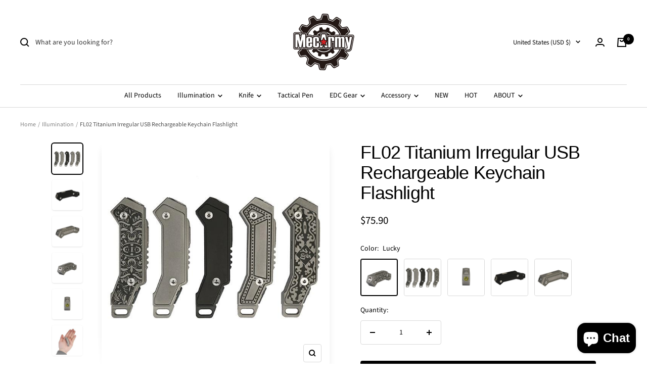

--- FILE ---
content_type: text/html; charset=utf-8
request_url: https://shopmecarmy.com/collections/illumination/products/fl02
body_size: 39428
content:















<!doctype html><html class="no-js" lang="en" dir="ltr">
  <head>
    <meta charset="utf-8">
    <meta
      name="viewport"
      content="width=device-width, initial-scale=1.0, height=device-height, minimum-scale=1.0, maximum-scale=1.0"
    >
    <meta name="theme-color" content="#ffffff">

    
    
      



    

    
    

    
    

    <title>
      MecArmy FL02 Irregular USB Rechargeable Keychain Flashlight
    </title><meta name="description" content="FL02 is a unique keychain flashlight. It has an irregular look and equipped with CREE XP-G2 LED delivering max 360 lumens, and USB rechargeable can be also found. Besides above, it has up to 5 different, replaceable plates to meet your reference."><link rel="canonical" href="https://shopmecarmy.com/products/fl02"><link rel="shortcut icon" href="//shopmecarmy.com/cdn/shop/files/website-icon.png?crop=center&height=96&v=1725870884&width=96" type="image/png"><link rel="preconnect" href="https://cdn.shopify.com">
    <link rel="dns-prefetch" href="https://productreviews.shopifycdn.com">
    <link rel="dns-prefetch" href="https://www.google-analytics.com">

<link rel="preconnect" href="https://fonts.shopifycdn.com" crossorigin><link rel="preload" as="style" href="//shopmecarmy.com/cdn/shop/t/15/assets/theme.css?v=66564151262548503021725867720">
    <link rel="preload" as="script" href="//shopmecarmy.com/cdn/shop/t/15/assets/vendor.js?v=131531462768831974851725867720">
    <link rel="preload" as="script" href="//shopmecarmy.com/cdn/shop/t/15/assets/theme.js?v=55750011632956820331725867720"><link rel="preload" as="fetch" href="/products/fl02.js" crossorigin><link rel="preload" as="script" href="//shopmecarmy.com/cdn/shop/t/15/assets/flickity.js?v=176646718982628074891725867720"><meta property="og:type" content="product">
  <meta property="og:title" content="FL02 Titanium Irregular USB Rechargeable Keychain Flashlight">
  <meta
    property="product:price:amount"
    content="75.90"
  >
  <meta property="product:price:currency" content="USD"><meta property="og:image" content="http://shopmecarmy.com/cdn/shop/products/FL02_Keychain_Flashlight_4.jpg?v=1626255013">
  <meta property="og:image:secure_url" content="https://shopmecarmy.com/cdn/shop/products/FL02_Keychain_Flashlight_4.jpg?v=1626255013">
  <meta property="og:image:width" content="600">
  <meta property="og:image:height" content="600"><meta property="og:description" content="FL02 is a unique keychain flashlight. It has an irregular look and equipped with CREE XP-G2 LED delivering max 360 lumens, and USB rechargeable can be also found. Besides above, it has up to 5 different, replaceable plates to meet your reference."><meta property="og:url" content="https://shopmecarmy.com/products/fl02">
<meta property="og:site_name" content="MecArmy"><meta name="twitter:card" content="summary"><meta name="twitter:title" content="FL02 Titanium Irregular USB Rechargeable Keychain Flashlight">
  <meta name="twitter:description" content="Descriptions: FL02 is a unique keychain flashlight. It has an irregular look and equipped with LED delivering max 360 lumens, and USB rechargeable can be also found. Besides above, it has up to 5 different, replaceable plates to meet your reference.  Primary features: Patent protected Made of TC4 titanium, lightweight, portable, corrosion-resistant with high hardness Utilizes LED, max output 360 lumens Max runtime of 8 hours Max beam distance of 64 meters Standard Micro USB charging port with charging indicator Four lighting modes and Strobe function Unique titanium switch prevents accidental activation Triple clicks to access Turbo mode, click again for Strobe Powered by 120mAh lithium polymer rechargeable battery Overheat protection Anti-scratch double coated lens Smooth reflector Titanium protector for light head and core components CNC precision machining Multi colors available using different surface treatment Specifications: Length: 67.15mm / 2.644’’"><meta name="twitter:image" content="https://shopmecarmy.com/cdn/shop/products/FL02_Keychain_Flashlight_4.jpg?crop=center&height=1200&v=1626255013&width=1200">
  <meta name="twitter:image:alt" content="MecArmy FL02 USB Rechargeable Keychain Flashlight">
    
  <script type="application/ld+json">
    {
      "@context": "https://schema.org",
      "@type": "Product",
    "productID": 491299569702,
    "offers": [{
          "@type": "Offer",
          "name": "Lucky",
          "availability":"https://schema.org/InStock",
          "price": 75.9,
          "priceCurrency": "USD",
          "priceValidUntil": "2026-01-31","sku": "M-FL02-LK",
          "url": "/products/fl02?variant=6169073156134"
        },
{
          "@type": "Offer",
          "name": "Lucky Monster",
          "availability":"https://schema.org/InStock",
          "price": 75.9,
          "priceCurrency": "USD",
          "priceValidUntil": "2026-01-31","sku": "M-FL02-LM",
          "url": "/products/fl02?variant=6169073188902"
        },
{
          "@type": "Offer",
          "name": "Sandblasted",
          "availability":"https://schema.org/InStock",
          "price": 69.9,
          "priceCurrency": "USD",
          "priceValidUntil": "2026-01-31","sku": "M-FL02-ST",
          "url": "/products/fl02?variant=6169073221670"
        },
{
          "@type": "Offer",
          "name": "PVD Black",
          "availability":"https://schema.org/InStock",
          "price": 75.9,
          "priceCurrency": "USD",
          "priceValidUntil": "2026-01-31","sku": "M-FL02-BK",
          "url": "/products/fl02?variant=6169073254438"
        },
{
          "@type": "Offer",
          "name": "Geometric pattern",
          "availability":"https://schema.org/InStock",
          "price": 75.9,
          "priceCurrency": "USD",
          "priceValidUntil": "2026-01-31","sku": "M-FL02-GE",
          "url": "/products/fl02?variant=6169073287206"
        }
],"brand": {
      "@type": "Brand",
      "name": "MecArmy"
    },
    "name": "FL02 Titanium Irregular USB Rechargeable Keychain Flashlight",
    "description": "Descriptions:\nFL02 is a unique keychain flashlight. It has an irregular look and equipped with LED delivering max 360 lumens, and USB rechargeable can be also found. Besides above, it has up to 5 different, replaceable plates to meet your reference. \nPrimary features:\n\nPatent protected\nMade of TC4 titanium, lightweight, portable, corrosion-resistant with high hardness\nUtilizes LED, max output 360 lumens\nMax runtime of 8 hours\nMax beam distance of 64 meters\nStandard Micro USB charging port with charging indicator\nFour lighting modes and Strobe function\nUnique titanium switch prevents accidental activation\nTriple clicks to access Turbo mode, click again for Strobe\nPowered by 120mAh lithium polymer rechargeable battery \nOverheat protection\nAnti-scratch double coated lens\nSmooth reflector\nTitanium protector for light head and core components\nCNC precision machining\nMulti colors available using different surface treatment\n\nSpecifications:\nLength: 67.15mm \/ 2.644’’\nWidth: 20.4mm \/ 0.803’’\nThickness: 12mm \/ 0.472’’\nMaterial: TC4 titanium\/Stainless steel \nWeight: 28g\/0.988oz\nBattery: Rechargeable 120mAh lithium polymer battery",
    "category": "Flashlight",
    "url": "/products/fl02",
    "sku": "M-FL02-LK",
    "image": {
      "@type": "ImageObject",
      "url": "https://shopmecarmy.com/cdn/shop/products/FL02_Keychain_Flashlight_4.jpg?v=1626255013&width=1024",
      "image": "https://shopmecarmy.com/cdn/shop/products/FL02_Keychain_Flashlight_4.jpg?v=1626255013&width=1024",
      "name": "MecArmy FL02 USB Rechargeable Keychain Flashlight",
      "width": "1024",
      "height": "1024"
    }
    }
  </script>



  <script type="application/ld+json">
    {
      "@context": "https://schema.org",
      "@type": "BreadcrumbList",
  "itemListElement": [{
      "@type": "ListItem",
      "position": 1,
      "name": "Home",
      "item": "https://shopmecarmy.com"
    },{
          "@type": "ListItem",
          "position": 2,
          "name": "Illumination",
          "item": "https://shopmecarmy.com/collections/illumination"
        }, {
          "@type": "ListItem",
          "position": 3,
          "name": "FL02 Titanium Irregular USB Rechargeable Keychain Flashlight",
          "item": "https://shopmecarmy.com/products/fl02"
        }]
    }
  </script>


    <style>
  /* Typography (heading) */
  

/* Typography (body) */
  @font-face {
  font-family: "Source Sans Pro";
  font-weight: 400;
  font-style: normal;
  font-display: swap;
  src: url("//shopmecarmy.com/cdn/fonts/source_sans_pro/sourcesanspro_n4.50ae3e156aed9a794db7e94c4d00984c7b66616c.woff2") format("woff2"),
       url("//shopmecarmy.com/cdn/fonts/source_sans_pro/sourcesanspro_n4.d1662e048bd96ae7123e46600ff9744c0d84502d.woff") format("woff");
}

@font-face {
  font-family: "Source Sans Pro";
  font-weight: 400;
  font-style: italic;
  font-display: swap;
  src: url("//shopmecarmy.com/cdn/fonts/source_sans_pro/sourcesanspro_i4.130f29b9baa0095b80aea9236ca9ef6ab0069c67.woff2") format("woff2"),
       url("//shopmecarmy.com/cdn/fonts/source_sans_pro/sourcesanspro_i4.6146c8c8ae7b8853ccbbc8b859fcf805016ee743.woff") format("woff");
}

@font-face {
  font-family: "Source Sans Pro";
  font-weight: 600;
  font-style: normal;
  font-display: swap;
  src: url("//shopmecarmy.com/cdn/fonts/source_sans_pro/sourcesanspro_n6.cdbfc001bf7647698fff34a09dc1c625e4008e01.woff2") format("woff2"),
       url("//shopmecarmy.com/cdn/fonts/source_sans_pro/sourcesanspro_n6.75b644b223b15254f28282d56f730f2224564c8d.woff") format("woff");
}

@font-face {
  font-family: "Source Sans Pro";
  font-weight: 600;
  font-style: italic;
  font-display: swap;
  src: url("//shopmecarmy.com/cdn/fonts/source_sans_pro/sourcesanspro_i6.a7a1818228124da83a70eb72b7d34bc48e82dcd5.woff2") format("woff2"),
       url("//shopmecarmy.com/cdn/fonts/source_sans_pro/sourcesanspro_i6.b8fa4504ffc1355d545c5cb21d13a938148a52fa.woff") format("woff");
}

:root {--heading-color: 0, 0, 0;
    --text-color: 0, 0, 0;
    --background: 255, 255, 255;
    --secondary-background: 244, 245, 245;
    --border-color: 217, 217, 217;
    --border-color-darker: 153, 153, 153;
    --success-color: 51, 164, 87;
    --success-background: 214, 237, 221;
    --error-color: 205, 33, 40;
    --error-background: 252, 239, 240;
    --primary-button-background: 226, 206, 186;
    --primary-button-text-color: 0, 0, 0;
    --secondary-button-background: 0, 0, 0;
    --secondary-button-text-color: 255, 183, 0;
    --product-star-rating: 232, 181, 50;
    --product-on-sale-accent: 0, 0, 0;
    --product-on-sale-background: 0, 0, 0;
    --product-on-sale-text-color: 255, 255, 255;
    --product-sold-out-accent: 167, 36, 52;
    --product-custom-label-background: 77, 42, 147;
    --product-custom-label-text-color: 255, 255, 255;
    --product-custom-label-2-background: 0, 43, 155;
    --product-custom-label-2-text-color: 255, 255, 255;
    --product-low-stock-text-color: 167, 36, 52;
    --product-in-stock-text-color: 44, 121, 98;
    --loading-bar-background: 0, 0, 0;

    /* We duplicate some "base" colors as root colors, which is useful to use on drawer elements or popover without. Those should not be overridden to avoid issues */
    --root-heading-color: 0, 0, 0;
    --root-text-color: 0, 0, 0;
    --root-background: 255, 255, 255;
    --root-border-color: 217, 217, 217;
    --root-primary-button-background: 226, 206, 186;
    --root-primary-button-text-color: 0, 0, 0;

    --base-font-size: 14px;
    --heading-font-family: "system_ui", -apple-system, 'Segoe UI', Roboto, 'Helvetica Neue', 'Noto Sans', 'Liberation Sans', Arial, sans-serif, 'Apple Color Emoji', 'Segoe UI Emoji', 'Segoe UI Symbol', 'Noto Color Emoji';
    --heading-font-weight: 400;
    --heading-font-style: normal;
    --heading-text-transform: normal;
    --text-font-family: "Source Sans Pro", sans-serif;
    --text-font-weight: 400;
    --text-font-style: normal;
    --text-font-bold-weight: 600;

    /* Typography (font size) */
    --heading-xxsmall-font-size: 11px;
    --heading-xsmall-font-size: 11px;
    --heading-small-font-size: 12px;
    --heading-large-font-size: 36px;
    --heading-h1-font-size: 36px;
    --heading-h2-font-size: 30px;
    --heading-h3-font-size: 26px;
    --heading-h4-font-size: 24px;
    --heading-h5-font-size: 20px;
    --heading-h6-font-size: 16px;

    /* Control the look and feel of the theme by changing radius of various elements */
    --button-border-radius: 4px;
    --block-border-radius: 8px;
    --block-border-radius-reduced: 4px;
    --color-swatch-border-radius: var(--button-border-radius);

    /* Button size */
    --button-height: 45px;
    --button-small-height: 36px;
    --button-tiny-height: 28px;

    /* Form related */
    --form-input-field-height: 45px;
    --form-input-gap: 16px;
    --form-submit-margin: 24px;

    /* Product listing related variables */
    --product-list-block-spacing: 32px;

    /* Video related */
    --play-button-background: 255, 255, 255;
    --play-button-arrow: 255, 255, 255;

    /* RTL support */
    --transform-logical-flip: 1;
    --transform-origin-start: left;
    --transform-origin-end: right;

    /* Control the look and feel of the product form by changing vertical spacing */
    --product-form-vertical-spacing: 16px;

    /* Multi line truncation */
    --multi-line-truncation: 2;

    /* Custom shadow */
    --box-shadow-small: 0 1px 3px 0 rgb(0 0 0 / 0.1), 0 1px 2px -1px rgb(0 0 0 / 0.1);
    --box-shadow-medium: 0 4px 6px -1px rgb(0 0 0 / 0.1), 0 2px 4px -2px rgb(0 0 0 / 0.1);
    --box-shadow-large: 0 10px 15px -3px rgb(0 0 0 / 0.1), 0 4px 6px -4px rgb(0 0 0 / 0.1);
    --box-shadow-small-reduced: 0 1px 2px 0 rgb(0 0 0 / 0.05);
    --box-shadow-medium-reduced: 0 1px 3px 0 rgb(0 0 0 / 0.1), 0 1px 2px -1px rgb(0 0 0 / 0.1);
    --box-shadow-large-reduced: 0 1px 3px 0 rgb(0 0 0 / 0.1), 0 1px 2px -1px rgb(0 0 0 / 0.1);

    /* Other */
    --zoom-cursor-svg-url: url(//shopmecarmy.com/cdn/shop/t/15/assets/zoom-cursor.svg?v=45138299897787872651725867720);
    --arrow-right-svg-url: url(//shopmecarmy.com/cdn/shop/t/15/assets/arrow-right.svg?v=97849760757376037701725867720);
    --arrow-left-svg-url: url(//shopmecarmy.com/cdn/shop/t/15/assets/arrow-left.svg?v=82125927414853424301725867720);
    --product-bundle-border-color: var(--border-color);
    --product-video-player-icon: #FF0000;

    /* Some useful variables that we can reuse in our CSS. Some explanation are needed for some of them:
       - container-max-width-minus-gutters: represents the container max width without the edge gutters
       - container-outer-width: considering the screen width, represent all the space outside the container
       - container-outer-margin: same as container-outer-width but get set to 0 inside a container
       - container-inner-width: the effective space inside the container (minus gutters)
       - grid-column-width: represents the width of a single column of the grid
       - vertical-breather: this is a variable that defines the global "spacing" between sections, and inside the section
                            to create some "breath" and minimum spacing
     */
    --container-max-width: 1600px;
    --container-gutter: 24px;
    --container-max-width-minus-gutters: calc(var(--container-max-width) - (var(--container-gutter)) * 2);
    --container-outer-width: max(calc((100vw - var(--container-max-width-minus-gutters)) / 2), var(--container-gutter));
    --container-outer-margin: var(--container-outer-width);
    --container-inner-width: calc(100vw - var(--container-outer-width) * 2);

    --grid-column-count: 10;
    --grid-gap: 24px;
    --grid-column-width: calc((100vw - var(--container-outer-width) * 2 - var(--grid-gap) * (var(--grid-column-count) - 1)) / var(--grid-column-count));

    --vertical-breather: 48px;
    --vertical-breather-tight: 48px;

    /* Shopify related variables */
    --payment-terms-background-color: #ffffff;
  }

  @media screen and (min-width: 741px) {
    :root {
      --container-gutter: 40px;
      --grid-column-count: 20;
      --vertical-breather: 64px;
      --vertical-breather-tight: 64px;

      /* Typography (font size) */
      --heading-xsmall-font-size: 12px;
      --heading-small-font-size: 13px;
      --heading-large-font-size: 52px;
      --heading-h1-font-size: 48px;
      --heading-h2-font-size: 38px;
      --heading-h3-font-size: 32px;
      --heading-h4-font-size: 24px;
      --heading-h5-font-size: 20px;
      --heading-h6-font-size: 18px;

      /* Form related */
      --form-submit-margin: 32px;
    }
  }

  @media screen and (min-width: 1200px) {
    :root {
      --vertical-breather: 80px;
      --vertical-breather-tight: 64px;
      --product-list-block-spacing: 48px;

      /* Typography */
      --heading-large-font-size: 64px;
      --heading-h1-font-size: 56px;
      --heading-h2-font-size: 48px;
      --heading-h3-font-size: 36px;
      --heading-h4-font-size: 30px;
      --heading-h5-font-size: 24px;
      --heading-h6-font-size: 18px;
    }
  }

  @media screen and (min-width: 1600px) {
    :root {
      --vertical-breather: 90px;
      --vertical-breather-tight: 64px;
    }
  }
</style>

    <script>
  // This allows to expose several variables to the global scope, to be used in scripts
  window.themeVariables = {
    settings: {
      themeName: 'Zalify',
      direction: "ltr",
      pageType: "product",
      cartCount: 0,
      moneyFormat: "${{amount}}",
      moneyWithCurrencyFormat: "${{amount}} USD",
      showVendor: false,
      discountMode: "saving",
      currencyCodeEnabled: false,
      cartType: "drawer",
      cartCurrency: "USD",
      mobileZoomFactor: 2.5
    },

    routes: {
      host: "shopmecarmy.com",
      rootUrl: "\/",
      rootUrlWithoutSlash: '',
      cartUrl: "\/cart",
      cartAddUrl: "\/cart\/add",
      cartChangeUrl: "\/cart\/change",
      searchUrl: "\/search",
      predictiveSearchUrl: "\/search\/suggest",
      productRecommendationsUrl: "\/recommendations\/products"
    },

    strings: {
      accessibilityDelete: "Delete",
      accessibilityClose: "Close",
      collectionSoldOut: "Sold out",
      collectionDiscount: "Save @savings@",
      productSalePrice: "Sale price",
      productRegularPrice: "Regular price",
      productFormUnavailable: "Unavailable",
      productFormSoldOut: "Sold out",
      productFormPreOrder: "Pre-order",
      productFormAddToCart: "Add to cart",
      searchNoResults: "No results could be found.",
      searchNewSearch: "New search",
      searchProducts: "Products",
      searchArticles: "Journal",
      searchPages: "Pages",
      searchCollections: "Collections",
      cartViewCart: "View cart",
      cartItemAdded: "Item added to your cart!",
      cartItemAddedShort: "Added to your cart!",
      cartAddOrderNote: "Add order note",
      cartEditOrderNote: "Edit order note",
      shippingEstimatorNoResults: "Sorry, we do not ship to your address.",
      shippingEstimatorOneResult: "There is one shipping rate for your address:",
      shippingEstimatorMultipleResults: "There are several shipping rates for your address:",
      shippingEstimatorError: "One or more error occurred while retrieving shipping rates:"
    },

    libs: {
      flickity: "\/\/shopmecarmy.com\/cdn\/shop\/t\/15\/assets\/flickity.js?v=176646718982628074891725867720",
      photoswipe: "\/\/shopmecarmy.com\/cdn\/shop\/t\/15\/assets\/photoswipe.js?v=132268647426145925301725867720",
      qrCode: "\/\/shopmecarmy.com\/cdn\/shopifycloud\/storefront\/assets\/themes_support\/vendor\/qrcode-3f2b403b.js"
    },

    breakpoints: {
      phone: 'screen and (max-width: 740px)',
      tablet: 'screen and (min-width: 741px) and (max-width: 999px)',
      tabletAndUp: 'screen and (min-width: 741px)',
      pocket: 'screen and (max-width: 999px)',
      lap: 'screen and (min-width: 1000px) and (max-width: 1199px)',
      lapAndUp: 'screen and (min-width: 1000px)',
      desktop: 'screen and (min-width: 1200px)',
      wide: 'screen and (min-width: 1400px)'
    }
  };

  window.addEventListener('pageshow', async () => {
    const cartContent = await (await fetch(`${window.themeVariables.routes.cartUrl}.js`, {cache: 'reload'})).json();
    document.documentElement.dispatchEvent(new CustomEvent('cart:refresh', {detail: {cart: cartContent}}));
  });

  if ('noModule' in HTMLScriptElement.prototype) {
    // Old browsers (like IE) that does not support module will be considered as if not executing JS at all
    document.documentElement.className = document.documentElement.className.replace('no-js', 'js');

    requestAnimationFrame(() => {
      const viewportHeight = (window.visualViewport ? window.visualViewport.height : document.documentElement.clientHeight);
      document.documentElement.style.setProperty('--window-height',viewportHeight + 'px');
    });
  }// We save the product ID in local storage to be eventually used for recently viewed section
    try {
      const items = JSON.parse(localStorage.getItem('theme:recently-viewed-products') || '[]');

      // We check if the current product already exists, and if it does not, we add it at the start
      if (!items.includes(491299569702)) {
        items.unshift(491299569702);
      }

      localStorage.setItem('theme:recently-viewed-products', JSON.stringify(items.slice(0, 20)));
    } catch (e) {
      // Safari in private mode does not allow setting item, we silently fail
    }</script>


    <link rel="stylesheet" href="//shopmecarmy.com/cdn/shop/t/15/assets/theme.css?v=66564151262548503021725867720">

    <script src="//shopmecarmy.com/cdn/shop/t/15/assets/vendor.js?v=131531462768831974851725867720" defer></script>
    <script src="//shopmecarmy.com/cdn/shop/t/15/assets/theme.js?v=55750011632956820331725867720" defer></script>
    <script src="//shopmecarmy.com/cdn/shop/t/15/assets/custom.js?v=162642263646596619251725867720" defer></script>
  <script>window.performance && window.performance.mark && window.performance.mark('shopify.content_for_header.start');</script><meta name="google-site-verification" content="P8FmdwWhR-ckmMOROsPadMsCwe4aSIlNv6AiTvTLlm4">
<meta id="shopify-digital-wallet" name="shopify-digital-wallet" content="/22703173/digital_wallets/dialog">
<meta name="shopify-checkout-api-token" content="8d3434d27bf834ad1c7eb6f9fa5d4d6b">
<meta id="in-context-paypal-metadata" data-shop-id="22703173" data-venmo-supported="false" data-environment="production" data-locale="en_US" data-paypal-v4="true" data-currency="USD">
<link rel="alternate" type="application/json+oembed" href="https://shopmecarmy.com/products/fl02.oembed">
<script async="async" src="/checkouts/internal/preloads.js?locale=en-US"></script>
<script id="shopify-features" type="application/json">{"accessToken":"8d3434d27bf834ad1c7eb6f9fa5d4d6b","betas":["rich-media-storefront-analytics"],"domain":"shopmecarmy.com","predictiveSearch":true,"shopId":22703173,"locale":"en"}</script>
<script>var Shopify = Shopify || {};
Shopify.shop = "mecarmy.myshopify.com";
Shopify.locale = "en";
Shopify.currency = {"active":"USD","rate":"1.0"};
Shopify.country = "US";
Shopify.theme = {"name":"Zalify 1.11.2 2024-09-09","id":138071900334,"schema_name":"Zalify","schema_version":"1.11.2","theme_store_id":null,"role":"main"};
Shopify.theme.handle = "null";
Shopify.theme.style = {"id":null,"handle":null};
Shopify.cdnHost = "shopmecarmy.com/cdn";
Shopify.routes = Shopify.routes || {};
Shopify.routes.root = "/";</script>
<script type="module">!function(o){(o.Shopify=o.Shopify||{}).modules=!0}(window);</script>
<script>!function(o){function n(){var o=[];function n(){o.push(Array.prototype.slice.apply(arguments))}return n.q=o,n}var t=o.Shopify=o.Shopify||{};t.loadFeatures=n(),t.autoloadFeatures=n()}(window);</script>
<script id="shop-js-analytics" type="application/json">{"pageType":"product"}</script>
<script defer="defer" async type="module" src="//shopmecarmy.com/cdn/shopifycloud/shop-js/modules/v2/client.init-shop-cart-sync_BdyHc3Nr.en.esm.js"></script>
<script defer="defer" async type="module" src="//shopmecarmy.com/cdn/shopifycloud/shop-js/modules/v2/chunk.common_Daul8nwZ.esm.js"></script>
<script type="module">
  await import("//shopmecarmy.com/cdn/shopifycloud/shop-js/modules/v2/client.init-shop-cart-sync_BdyHc3Nr.en.esm.js");
await import("//shopmecarmy.com/cdn/shopifycloud/shop-js/modules/v2/chunk.common_Daul8nwZ.esm.js");

  window.Shopify.SignInWithShop?.initShopCartSync?.({"fedCMEnabled":true,"windoidEnabled":true});

</script>
<script>(function() {
  var isLoaded = false;
  function asyncLoad() {
    if (isLoaded) return;
    isLoaded = true;
    var urls = ["\/\/cdn.shopify.com\/proxy\/03e5b5009a20018c2e2ead5b4d971a10aba098283ae15432796114c9c9486ed3\/api.goaffpro.com\/loader.js?shop=mecarmy.myshopify.com\u0026sp-cache-control=cHVibGljLCBtYXgtYWdlPTkwMA"];
    for (var i = 0; i < urls.length; i++) {
      var s = document.createElement('script');
      s.type = 'text/javascript';
      s.async = true;
      s.src = urls[i];
      var x = document.getElementsByTagName('script')[0];
      x.parentNode.insertBefore(s, x);
    }
  };
  if(window.attachEvent) {
    window.attachEvent('onload', asyncLoad);
  } else {
    window.addEventListener('load', asyncLoad, false);
  }
})();</script>
<script id="__st">var __st={"a":22703173,"offset":-28800,"reqid":"14a714fd-f8eb-4226-b5f9-c19eee4d9cfe-1769020367","pageurl":"shopmecarmy.com\/collections\/illumination\/products\/fl02","u":"0704488eec10","p":"product","rtyp":"product","rid":491299569702};</script>
<script>window.ShopifyPaypalV4VisibilityTracking = true;</script>
<script id="captcha-bootstrap">!function(){'use strict';const t='contact',e='account',n='new_comment',o=[[t,t],['blogs',n],['comments',n],[t,'customer']],c=[[e,'customer_login'],[e,'guest_login'],[e,'recover_customer_password'],[e,'create_customer']],r=t=>t.map((([t,e])=>`form[action*='/${t}']:not([data-nocaptcha='true']) input[name='form_type'][value='${e}']`)).join(','),a=t=>()=>t?[...document.querySelectorAll(t)].map((t=>t.form)):[];function s(){const t=[...o],e=r(t);return a(e)}const i='password',u='form_key',d=['recaptcha-v3-token','g-recaptcha-response','h-captcha-response',i],f=()=>{try{return window.sessionStorage}catch{return}},m='__shopify_v',_=t=>t.elements[u];function p(t,e,n=!1){try{const o=window.sessionStorage,c=JSON.parse(o.getItem(e)),{data:r}=function(t){const{data:e,action:n}=t;return t[m]||n?{data:e,action:n}:{data:t,action:n}}(c);for(const[e,n]of Object.entries(r))t.elements[e]&&(t.elements[e].value=n);n&&o.removeItem(e)}catch(o){console.error('form repopulation failed',{error:o})}}const l='form_type',E='cptcha';function T(t){t.dataset[E]=!0}const w=window,h=w.document,L='Shopify',v='ce_forms',y='captcha';let A=!1;((t,e)=>{const n=(g='f06e6c50-85a8-45c8-87d0-21a2b65856fe',I='https://cdn.shopify.com/shopifycloud/storefront-forms-hcaptcha/ce_storefront_forms_captcha_hcaptcha.v1.5.2.iife.js',D={infoText:'Protected by hCaptcha',privacyText:'Privacy',termsText:'Terms'},(t,e,n)=>{const o=w[L][v],c=o.bindForm;if(c)return c(t,g,e,D).then(n);var r;o.q.push([[t,g,e,D],n]),r=I,A||(h.body.append(Object.assign(h.createElement('script'),{id:'captcha-provider',async:!0,src:r})),A=!0)});var g,I,D;w[L]=w[L]||{},w[L][v]=w[L][v]||{},w[L][v].q=[],w[L][y]=w[L][y]||{},w[L][y].protect=function(t,e){n(t,void 0,e),T(t)},Object.freeze(w[L][y]),function(t,e,n,w,h,L){const[v,y,A,g]=function(t,e,n){const i=e?o:[],u=t?c:[],d=[...i,...u],f=r(d),m=r(i),_=r(d.filter((([t,e])=>n.includes(e))));return[a(f),a(m),a(_),s()]}(w,h,L),I=t=>{const e=t.target;return e instanceof HTMLFormElement?e:e&&e.form},D=t=>v().includes(t);t.addEventListener('submit',(t=>{const e=I(t);if(!e)return;const n=D(e)&&!e.dataset.hcaptchaBound&&!e.dataset.recaptchaBound,o=_(e),c=g().includes(e)&&(!o||!o.value);(n||c)&&t.preventDefault(),c&&!n&&(function(t){try{if(!f())return;!function(t){const e=f();if(!e)return;const n=_(t);if(!n)return;const o=n.value;o&&e.removeItem(o)}(t);const e=Array.from(Array(32),(()=>Math.random().toString(36)[2])).join('');!function(t,e){_(t)||t.append(Object.assign(document.createElement('input'),{type:'hidden',name:u})),t.elements[u].value=e}(t,e),function(t,e){const n=f();if(!n)return;const o=[...t.querySelectorAll(`input[type='${i}']`)].map((({name:t})=>t)),c=[...d,...o],r={};for(const[a,s]of new FormData(t).entries())c.includes(a)||(r[a]=s);n.setItem(e,JSON.stringify({[m]:1,action:t.action,data:r}))}(t,e)}catch(e){console.error('failed to persist form',e)}}(e),e.submit())}));const S=(t,e)=>{t&&!t.dataset[E]&&(n(t,e.some((e=>e===t))),T(t))};for(const o of['focusin','change'])t.addEventListener(o,(t=>{const e=I(t);D(e)&&S(e,y())}));const B=e.get('form_key'),M=e.get(l),P=B&&M;t.addEventListener('DOMContentLoaded',(()=>{const t=y();if(P)for(const e of t)e.elements[l].value===M&&p(e,B);[...new Set([...A(),...v().filter((t=>'true'===t.dataset.shopifyCaptcha))])].forEach((e=>S(e,t)))}))}(h,new URLSearchParams(w.location.search),n,t,e,['guest_login'])})(!0,!0)}();</script>
<script integrity="sha256-4kQ18oKyAcykRKYeNunJcIwy7WH5gtpwJnB7kiuLZ1E=" data-source-attribution="shopify.loadfeatures" defer="defer" src="//shopmecarmy.com/cdn/shopifycloud/storefront/assets/storefront/load_feature-a0a9edcb.js" crossorigin="anonymous"></script>
<script data-source-attribution="shopify.dynamic_checkout.dynamic.init">var Shopify=Shopify||{};Shopify.PaymentButton=Shopify.PaymentButton||{isStorefrontPortableWallets:!0,init:function(){window.Shopify.PaymentButton.init=function(){};var t=document.createElement("script");t.src="https://shopmecarmy.com/cdn/shopifycloud/portable-wallets/latest/portable-wallets.en.js",t.type="module",document.head.appendChild(t)}};
</script>
<script data-source-attribution="shopify.dynamic_checkout.buyer_consent">
  function portableWalletsHideBuyerConsent(e){var t=document.getElementById("shopify-buyer-consent"),n=document.getElementById("shopify-subscription-policy-button");t&&n&&(t.classList.add("hidden"),t.setAttribute("aria-hidden","true"),n.removeEventListener("click",e))}function portableWalletsShowBuyerConsent(e){var t=document.getElementById("shopify-buyer-consent"),n=document.getElementById("shopify-subscription-policy-button");t&&n&&(t.classList.remove("hidden"),t.removeAttribute("aria-hidden"),n.addEventListener("click",e))}window.Shopify?.PaymentButton&&(window.Shopify.PaymentButton.hideBuyerConsent=portableWalletsHideBuyerConsent,window.Shopify.PaymentButton.showBuyerConsent=portableWalletsShowBuyerConsent);
</script>
<script>
  function portableWalletsCleanup(e){e&&e.src&&console.error("Failed to load portable wallets script "+e.src);var t=document.querySelectorAll("shopify-accelerated-checkout .shopify-payment-button__skeleton, shopify-accelerated-checkout-cart .wallet-cart-button__skeleton"),e=document.getElementById("shopify-buyer-consent");for(let e=0;e<t.length;e++)t[e].remove();e&&e.remove()}function portableWalletsNotLoadedAsModule(e){e instanceof ErrorEvent&&"string"==typeof e.message&&e.message.includes("import.meta")&&"string"==typeof e.filename&&e.filename.includes("portable-wallets")&&(window.removeEventListener("error",portableWalletsNotLoadedAsModule),window.Shopify.PaymentButton.failedToLoad=e,"loading"===document.readyState?document.addEventListener("DOMContentLoaded",window.Shopify.PaymentButton.init):window.Shopify.PaymentButton.init())}window.addEventListener("error",portableWalletsNotLoadedAsModule);
</script>

<script type="module" src="https://shopmecarmy.com/cdn/shopifycloud/portable-wallets/latest/portable-wallets.en.js" onError="portableWalletsCleanup(this)" crossorigin="anonymous"></script>
<script nomodule>
  document.addEventListener("DOMContentLoaded", portableWalletsCleanup);
</script>

<link id="shopify-accelerated-checkout-styles" rel="stylesheet" media="screen" href="https://shopmecarmy.com/cdn/shopifycloud/portable-wallets/latest/accelerated-checkout-backwards-compat.css" crossorigin="anonymous">
<style id="shopify-accelerated-checkout-cart">
        #shopify-buyer-consent {
  margin-top: 1em;
  display: inline-block;
  width: 100%;
}

#shopify-buyer-consent.hidden {
  display: none;
}

#shopify-subscription-policy-button {
  background: none;
  border: none;
  padding: 0;
  text-decoration: underline;
  font-size: inherit;
  cursor: pointer;
}

#shopify-subscription-policy-button::before {
  box-shadow: none;
}

      </style>

<script>window.performance && window.performance.mark && window.performance.mark('shopify.content_for_header.end');</script>
  <!-- "snippets/shogun-products.liquid" was not rendered, the associated app was uninstalled -->

  
  <!-- "snippets/shogun-head.liquid" was not rendered, the associated app was uninstalled -->
<!-- BEGIN app block: shopify://apps/yotpo-product-reviews/blocks/settings/eb7dfd7d-db44-4334-bc49-c893b51b36cf -->


<script type="text/javascript">
  (function e(){var e=document.createElement("script");
  e.type="text/javascript",e.async=true,
  e.src="//staticw2.yotpo.com//widget.js?lang=en";
  var t=document.getElementsByTagName("script")[0];
  t.parentNode.insertBefore(e,t)})();
</script>



  
<!-- END app block --><!-- BEGIN app block: shopify://apps/zalify-pixel-popups-emails/blocks/popup-embed/0f5e9b69-424e-42a3-8bd7-8d5b75dd8130 -->
<meta class="zalify-popup" data-app-key="mecarmy" />
<script data-version="2.0">


const isCheckLightHouse = () => {
  try {
    const lightHouse =
      (navigator.userAgentData &&
        JSON.stringify(navigator.userAgentData).indexOf('Lighthouse') >
          -1) ||
      navigator.userAgent.indexOf('Chrome-Lighthouse') > -1;
    return Boolean(lightHouse);
  } catch (error) {}
  return false;
};
if (!isCheckLightHouse()) {
  document.write('\<script src="https://sdks.zalify.com/pixel.js"\>\<\/script\>\<script src="https://sdk-tracking.zalify.com/app-embed.js?shop_key=mecarmy"\>\<\/script\>')
}


</script>

<script>
  window.zalifyShopify = {
    product :  
          {
            "id": "491299569702",
            "title": "FL02 Titanium Irregular USB Rechargeable Keychain Flashlight",
            "handle": "fl02",
            "published_at": "2024-02-21 18:21:55 -0800",
            "created_at":  "2018-02-05 22:01:27 -0800",
            "vendor": "MecArmy",
            "type": "Flashlight",
            "price": 6990,
            "price_min": 6990,
            "price_max": 7590,
            "available": true,
            "variants": [{"id":6169073156134,"title":"Lucky","option1":"Lucky","option2":null,"option3":null,"sku":"M-FL02-LK","requires_shipping":true,"taxable":false,"featured_image":{"id":1936770138150,"product_id":491299569702,"position":4,"created_at":"2018-02-05T22:01:45-08:00","updated_at":"2021-07-14T02:30:08-07:00","alt":"MecArmy FL02 USB Rechargeable Keychain Flashlight","width":600,"height":600,"src":"\/\/shopmecarmy.com\/cdn\/shop\/products\/FL02_Keychain_Flashlight_3.jpg?v=1626255008","variant_ids":[6169073156134]},"available":true,"name":"FL02 Titanium Irregular USB Rechargeable Keychain Flashlight - Lucky","public_title":"Lucky","options":["Lucky"],"price":7590,"weight":500,"compare_at_price":7590,"inventory_quantity":50,"inventory_management":"shopify","inventory_policy":"deny","barcode":"","featured_media":{"alt":"MecArmy FL02 USB Rechargeable Keychain Flashlight","id":894247010348,"position":4,"preview_image":{"aspect_ratio":1.0,"height":600,"width":600,"src":"\/\/shopmecarmy.com\/cdn\/shop\/products\/FL02_Keychain_Flashlight_3.jpg?v=1626255008"}},"requires_selling_plan":false,"selling_plan_allocations":[]},{"id":6169073188902,"title":"Lucky Monster","option1":"Lucky Monster","option2":null,"option3":null,"sku":"M-FL02-LM","requires_shipping":true,"taxable":false,"featured_image":{"id":1936768598054,"product_id":491299569702,"position":1,"created_at":"2018-02-05T22:01:36-08:00","updated_at":"2021-07-14T02:30:13-07:00","alt":"MecArmy FL02 USB Rechargeable Keychain Flashlight","width":600,"height":600,"src":"\/\/shopmecarmy.com\/cdn\/shop\/products\/FL02_Keychain_Flashlight_4.jpg?v=1626255013","variant_ids":[6169073188902]},"available":true,"name":"FL02 Titanium Irregular USB Rechargeable Keychain Flashlight - Lucky Monster","public_title":"Lucky Monster","options":["Lucky Monster"],"price":7590,"weight":100,"compare_at_price":7590,"inventory_quantity":50,"inventory_management":"shopify","inventory_policy":"deny","barcode":"","featured_media":{"alt":"MecArmy FL02 USB Rechargeable Keychain Flashlight","id":894246551596,"position":1,"preview_image":{"aspect_ratio":1.0,"height":600,"width":600,"src":"\/\/shopmecarmy.com\/cdn\/shop\/products\/FL02_Keychain_Flashlight_4.jpg?v=1626255013"}},"requires_selling_plan":false,"selling_plan_allocations":[]},]

          }
        ,
    collection:
        
          {
              id: "449329607",
              handle: "illumination",
              title: "Illumination",
              published_at: "2017-08-13 19:34:46 -0700",
              products: [{
                  "id": "1712649502764",
                  "title": "Upgraded*New Color*USB Rechargeable* 300 Lumen* CPLU Titanium Watchband LED Light",
                  "handle": "cpl-t-titanium-watchband-led-light",
                  "published_at": "2019-03-05 17:56:25 -0800",
                  "created_at":  "2019-03-05 18:06:32 -0800",
                  "vendor": "MecArmy",
                  "type": "Flashlight",
                  "price": 5990,
                  "price_min": 5990,
                  "price_max": 7990,
                  "available": true,
                  "variants": [{"id":36159786123421,"title":"Titanium \/ Sandblasted","option1":"Titanium","option2":"Sandblasted","option3":null,"sku":"M-CPLU-ST","requires_shipping":true,"taxable":false,"featured_image":{"id":18978332082333,"product_id":1712649502764,"position":2,"created_at":"2020-09-14T23:53:48-07:00","updated_at":"2021-07-20T03:42:53-07:00","alt":null,"width":600,"height":600,"src":"\/\/shopmecarmy.com\/cdn\/shop\/products\/MecArmyCPLUUSBRechargeableWatchbandLEDLight-12.jpg?v=1626777773","variant_ids":[36159786123421]},"available":true,"name":"Upgraded*New Color*USB Rechargeable* 300 Lumen* CPLU Titanium Watchband LED Light - Titanium \/ Sandblasted","public_title":"Titanium \/ Sandblasted","options":["Titanium","Sandblasted"],"price":7490,"weight":0,"compare_at_price":7490,"inventory_quantity":50,"inventory_management":"shopify","inventory_policy":"deny","barcode":"","featured_media":{"alt":null,"id":11153178263709,"position":2,"preview_image":{"aspect_ratio":1.0,"height":600,"width":600,"src":"\/\/shopmecarmy.com\/cdn\/shop\/products\/MecArmyCPLUUSBRechargeableWatchbandLEDLight-12.jpg?v=1626777773"}},"requires_selling_plan":false,"selling_plan_allocations":[]},{"id":40637662691502,"title":"Titanium \/ PVD Black","option1":"Titanium","option2":"PVD Black","option3":null,"sku":"M-CPLU-BK","requires_shipping":true,"taxable":false,"featured_image":{"id":19018222207133,"product_id":1712649502764,"position":3,"created_at":"2020-09-16T19:34:17-07:00","updated_at":"2021-07-20T03:42:53-07:00","alt":null,"width":600,"height":600,"src":"\/\/shopmecarmy.com\/cdn\/shop\/products\/MecArmy-CPLU-USB-Rechargeable-Watchband-LED-Light-8.jpg?v=1626777773","variant_ids":[40637662691502]},"available":true,"name":"Upgraded*New Color*USB Rechargeable* 300 Lumen* CPLU Titanium Watchband LED Light - Titanium \/ PVD Black","public_title":"Titanium \/ PVD Black","options":["Titanium","PVD Black"],"price":7990,"weight":30,"compare_at_price":7990,"inventory_quantity":50,"inventory_management":"shopify","inventory_policy":"deny","barcode":"","featured_media":{"alt":null,"id":11193098076317,"position":3,"preview_image":{"aspect_ratio":1.0,"height":600,"width":600,"src":"\/\/shopmecarmy.com\/cdn\/shop\/products\/MecArmy-CPLU-USB-Rechargeable-Watchband-LED-Light-8.jpg?v=1626777773"}},"requires_selling_plan":false,"selling_plan_allocations":[]},]
                },{
                  "id": "6088442708142",
                  "title": "MecArmy CPL2 USB Type-C Rechargeable Mini LED Light",
                  "handle": "mecarmy-cpl2-type-c-usb-rechargeable-mini-led-light",
                  "published_at": "2020-11-22 23:16:35 -0800",
                  "created_at":  "2020-11-22 23:16:33 -0800",
                  "vendor": "MecArmy",
                  "type": "Flashlight",
                  "price": 2999,
                  "price_min": 2999,
                  "price_max": 2999,
                  "available": true,
                  "variants": [{"id":37577603514542,"title":"Black","option1":"Black","option2":null,"option3":null,"sku":"M-CPL2-BK","requires_shipping":true,"taxable":false,"featured_image":{"id":22834405671086,"product_id":6088442708142,"position":8,"created_at":"2020-11-24T00:57:35-08:00","updated_at":"2021-07-14T02:15:11-07:00","alt":null,"width":600,"height":600,"src":"\/\/shopmecarmy.com\/cdn\/shop\/products\/MecArmyCPL2Type-CUSBRechargeableMiniLEDLight-3.jpg?v=1626254111","variant_ids":[37577603514542]},"available":true,"name":"MecArmy CPL2 USB Type-C Rechargeable Mini LED Light - Black","public_title":"Black","options":["Black"],"price":2999,"weight":0,"compare_at_price":2599,"inventory_quantity":50,"inventory_management":"shopify","inventory_policy":"deny","barcode":"","featured_media":{"alt":null,"id":15004890529966,"position":8,"preview_image":{"aspect_ratio":1.0,"height":600,"width":600,"src":"\/\/shopmecarmy.com\/cdn\/shop\/products\/MecArmyCPL2Type-CUSBRechargeableMiniLEDLight-3.jpg?v=1626254111"}},"requires_selling_plan":false,"selling_plan_allocations":[]},{"id":37577603547310,"title":"Grey","option1":"Grey","option2":null,"option3":null,"sku":"M-CPL2-GY","requires_shipping":true,"taxable":false,"featured_image":{"id":22834405933230,"product_id":6088442708142,"position":9,"created_at":"2020-11-24T00:57:37-08:00","updated_at":"2021-07-14T02:15:10-07:00","alt":null,"width":600,"height":600,"src":"\/\/shopmecarmy.com\/cdn\/shop\/products\/MecArmyCPL2Type-CUSBRechargeableMiniLEDLight-4.jpg?v=1626254110","variant_ids":[37577603547310]},"available":true,"name":"MecArmy CPL2 USB Type-C Rechargeable Mini LED Light - Grey","public_title":"Grey","options":["Grey"],"price":2999,"weight":20,"compare_at_price":2599,"inventory_quantity":50,"inventory_management":"shopify","inventory_policy":"deny","barcode":"","featured_media":{"alt":null,"id":15004890562734,"position":9,"preview_image":{"aspect_ratio":1.0,"height":600,"width":600,"src":"\/\/shopmecarmy.com\/cdn\/shop\/products\/MecArmyCPL2Type-CUSBRechargeableMiniLEDLight-4.jpg?v=1626254110"}},"requires_selling_plan":false,"selling_plan_allocations":[]},]
                },]
            }
        


     ,
    search:
      
        null
      


  }
</script>

<script>
(function(){

// 增强实时分析
function getCookie(cname) {
 const name = cname + '=';
 const ca = document.cookie.split(';');
 for (let i = 0; i < ca.length; i++) {
   const c = ca[i].trim();
   if (c.indexOf(name) == 0) return c.substring(name.length, c.length);
 }
 return '';
}

function setCookie(
 name,
 value,
 timeout = 365 * 86400,
) {
 try {
   const d = new Date();
   d.setTime(d.getTime() + timeout * 1000);
   const expires = 'expires=' + d.toUTCString();
   const mainDomain = location.origin.includes('wwww') ? getMainDomain(location.origin) :'';
   const domain =  mainDomain?'domain=' + mainDomain :'';
   const expiresString = timeout === 0 ? '' : ';' + expires;

   document.cookie = name + '=' + value + expiresString + ';' + domain + '';
 } catch (error) {

 }
}

function getMainDomain(url) {
 let mainDomain = url.match(
   /(?:https?:\/\/)?(?:[^@\n]+@)?(?:www\.)?([^:/\n]+)/im,
 )?.[1];
 if (!mainDomain) {
   return url;
 }
 if (mainDomain.split('.').length > 2) {
   const parts = mainDomain.split('.');
   mainDomain = parts.slice(parts.length - 2).join('.');
 }

 return mainDomain;
}


const landingPageKey = 'zalify_landing_page';

function getLandingPage() {
 return localStorage.getItem(landingPageKey) || getCookie(landingPageKey);
}

function setLandingPage(url) {
 if (getLandingPage()) {
   return;
 }
 localStorage.setItem(landingPageKey, url);
 setCookie(landingPageKey, url);
}

const key = 'zalify_referrer';


function setReferrer(url) {
 // 因为只拿第一个 landing page 匹配的 referrer，
 if (getLandingPage()) {
   return;
 }
 localStorage.setItem(key, url);
 setCookie(key, url);
}
try {
 // 顺序不能反
 setReferrer(document.referrer);
 setLandingPage(location.href);
 console.log('landing_page',getLandingPage())
} catch (error) {}
})()
</script>

<!-- END app block --><script src="https://cdn.shopify.com/extensions/e8878072-2f6b-4e89-8082-94b04320908d/inbox-1254/assets/inbox-chat-loader.js" type="text/javascript" defer="defer"></script>
<link href="https://monorail-edge.shopifysvc.com" rel="dns-prefetch">
<script>(function(){if ("sendBeacon" in navigator && "performance" in window) {try {var session_token_from_headers = performance.getEntriesByType('navigation')[0].serverTiming.find(x => x.name == '_s').description;} catch {var session_token_from_headers = undefined;}var session_cookie_matches = document.cookie.match(/_shopify_s=([^;]*)/);var session_token_from_cookie = session_cookie_matches && session_cookie_matches.length === 2 ? session_cookie_matches[1] : "";var session_token = session_token_from_headers || session_token_from_cookie || "";function handle_abandonment_event(e) {var entries = performance.getEntries().filter(function(entry) {return /monorail-edge.shopifysvc.com/.test(entry.name);});if (!window.abandonment_tracked && entries.length === 0) {window.abandonment_tracked = true;var currentMs = Date.now();var navigation_start = performance.timing.navigationStart;var payload = {shop_id: 22703173,url: window.location.href,navigation_start,duration: currentMs - navigation_start,session_token,page_type: "product"};window.navigator.sendBeacon("https://monorail-edge.shopifysvc.com/v1/produce", JSON.stringify({schema_id: "online_store_buyer_site_abandonment/1.1",payload: payload,metadata: {event_created_at_ms: currentMs,event_sent_at_ms: currentMs}}));}}window.addEventListener('pagehide', handle_abandonment_event);}}());</script>
<script id="web-pixels-manager-setup">(function e(e,d,r,n,o){if(void 0===o&&(o={}),!Boolean(null===(a=null===(i=window.Shopify)||void 0===i?void 0:i.analytics)||void 0===a?void 0:a.replayQueue)){var i,a;window.Shopify=window.Shopify||{};var t=window.Shopify;t.analytics=t.analytics||{};var s=t.analytics;s.replayQueue=[],s.publish=function(e,d,r){return s.replayQueue.push([e,d,r]),!0};try{self.performance.mark("wpm:start")}catch(e){}var l=function(){var e={modern:/Edge?\/(1{2}[4-9]|1[2-9]\d|[2-9]\d{2}|\d{4,})\.\d+(\.\d+|)|Firefox\/(1{2}[4-9]|1[2-9]\d|[2-9]\d{2}|\d{4,})\.\d+(\.\d+|)|Chrom(ium|e)\/(9{2}|\d{3,})\.\d+(\.\d+|)|(Maci|X1{2}).+ Version\/(15\.\d+|(1[6-9]|[2-9]\d|\d{3,})\.\d+)([,.]\d+|)( \(\w+\)|)( Mobile\/\w+|) Safari\/|Chrome.+OPR\/(9{2}|\d{3,})\.\d+\.\d+|(CPU[ +]OS|iPhone[ +]OS|CPU[ +]iPhone|CPU IPhone OS|CPU iPad OS)[ +]+(15[._]\d+|(1[6-9]|[2-9]\d|\d{3,})[._]\d+)([._]\d+|)|Android:?[ /-](13[3-9]|1[4-9]\d|[2-9]\d{2}|\d{4,})(\.\d+|)(\.\d+|)|Android.+Firefox\/(13[5-9]|1[4-9]\d|[2-9]\d{2}|\d{4,})\.\d+(\.\d+|)|Android.+Chrom(ium|e)\/(13[3-9]|1[4-9]\d|[2-9]\d{2}|\d{4,})\.\d+(\.\d+|)|SamsungBrowser\/([2-9]\d|\d{3,})\.\d+/,legacy:/Edge?\/(1[6-9]|[2-9]\d|\d{3,})\.\d+(\.\d+|)|Firefox\/(5[4-9]|[6-9]\d|\d{3,})\.\d+(\.\d+|)|Chrom(ium|e)\/(5[1-9]|[6-9]\d|\d{3,})\.\d+(\.\d+|)([\d.]+$|.*Safari\/(?![\d.]+ Edge\/[\d.]+$))|(Maci|X1{2}).+ Version\/(10\.\d+|(1[1-9]|[2-9]\d|\d{3,})\.\d+)([,.]\d+|)( \(\w+\)|)( Mobile\/\w+|) Safari\/|Chrome.+OPR\/(3[89]|[4-9]\d|\d{3,})\.\d+\.\d+|(CPU[ +]OS|iPhone[ +]OS|CPU[ +]iPhone|CPU IPhone OS|CPU iPad OS)[ +]+(10[._]\d+|(1[1-9]|[2-9]\d|\d{3,})[._]\d+)([._]\d+|)|Android:?[ /-](13[3-9]|1[4-9]\d|[2-9]\d{2}|\d{4,})(\.\d+|)(\.\d+|)|Mobile Safari.+OPR\/([89]\d|\d{3,})\.\d+\.\d+|Android.+Firefox\/(13[5-9]|1[4-9]\d|[2-9]\d{2}|\d{4,})\.\d+(\.\d+|)|Android.+Chrom(ium|e)\/(13[3-9]|1[4-9]\d|[2-9]\d{2}|\d{4,})\.\d+(\.\d+|)|Android.+(UC? ?Browser|UCWEB|U3)[ /]?(15\.([5-9]|\d{2,})|(1[6-9]|[2-9]\d|\d{3,})\.\d+)\.\d+|SamsungBrowser\/(5\.\d+|([6-9]|\d{2,})\.\d+)|Android.+MQ{2}Browser\/(14(\.(9|\d{2,})|)|(1[5-9]|[2-9]\d|\d{3,})(\.\d+|))(\.\d+|)|K[Aa][Ii]OS\/(3\.\d+|([4-9]|\d{2,})\.\d+)(\.\d+|)/},d=e.modern,r=e.legacy,n=navigator.userAgent;return n.match(d)?"modern":n.match(r)?"legacy":"unknown"}(),u="modern"===l?"modern":"legacy",c=(null!=n?n:{modern:"",legacy:""})[u],f=function(e){return[e.baseUrl,"/wpm","/b",e.hashVersion,"modern"===e.buildTarget?"m":"l",".js"].join("")}({baseUrl:d,hashVersion:r,buildTarget:u}),m=function(e){var d=e.version,r=e.bundleTarget,n=e.surface,o=e.pageUrl,i=e.monorailEndpoint;return{emit:function(e){var a=e.status,t=e.errorMsg,s=(new Date).getTime(),l=JSON.stringify({metadata:{event_sent_at_ms:s},events:[{schema_id:"web_pixels_manager_load/3.1",payload:{version:d,bundle_target:r,page_url:o,status:a,surface:n,error_msg:t},metadata:{event_created_at_ms:s}}]});if(!i)return console&&console.warn&&console.warn("[Web Pixels Manager] No Monorail endpoint provided, skipping logging."),!1;try{return self.navigator.sendBeacon.bind(self.navigator)(i,l)}catch(e){}var u=new XMLHttpRequest;try{return u.open("POST",i,!0),u.setRequestHeader("Content-Type","text/plain"),u.send(l),!0}catch(e){return console&&console.warn&&console.warn("[Web Pixels Manager] Got an unhandled error while logging to Monorail."),!1}}}}({version:r,bundleTarget:l,surface:e.surface,pageUrl:self.location.href,monorailEndpoint:e.monorailEndpoint});try{o.browserTarget=l,function(e){var d=e.src,r=e.async,n=void 0===r||r,o=e.onload,i=e.onerror,a=e.sri,t=e.scriptDataAttributes,s=void 0===t?{}:t,l=document.createElement("script"),u=document.querySelector("head"),c=document.querySelector("body");if(l.async=n,l.src=d,a&&(l.integrity=a,l.crossOrigin="anonymous"),s)for(var f in s)if(Object.prototype.hasOwnProperty.call(s,f))try{l.dataset[f]=s[f]}catch(e){}if(o&&l.addEventListener("load",o),i&&l.addEventListener("error",i),u)u.appendChild(l);else{if(!c)throw new Error("Did not find a head or body element to append the script");c.appendChild(l)}}({src:f,async:!0,onload:function(){if(!function(){var e,d;return Boolean(null===(d=null===(e=window.Shopify)||void 0===e?void 0:e.analytics)||void 0===d?void 0:d.initialized)}()){var d=window.webPixelsManager.init(e)||void 0;if(d){var r=window.Shopify.analytics;r.replayQueue.forEach((function(e){var r=e[0],n=e[1],o=e[2];d.publishCustomEvent(r,n,o)})),r.replayQueue=[],r.publish=d.publishCustomEvent,r.visitor=d.visitor,r.initialized=!0}}},onerror:function(){return m.emit({status:"failed",errorMsg:"".concat(f," has failed to load")})},sri:function(e){var d=/^sha384-[A-Za-z0-9+/=]+$/;return"string"==typeof e&&d.test(e)}(c)?c:"",scriptDataAttributes:o}),m.emit({status:"loading"})}catch(e){m.emit({status:"failed",errorMsg:(null==e?void 0:e.message)||"Unknown error"})}}})({shopId: 22703173,storefrontBaseUrl: "https://shopmecarmy.com",extensionsBaseUrl: "https://extensions.shopifycdn.com/cdn/shopifycloud/web-pixels-manager",monorailEndpoint: "https://monorail-edge.shopifysvc.com/unstable/produce_batch",surface: "storefront-renderer",enabledBetaFlags: ["2dca8a86"],webPixelsConfigList: [{"id":"1296924846","configuration":"{\"yotpoStoreId\":\"nCKLeaoy9am8DROYiL2pYdCaPY955FVRriV7IJnr\"}","eventPayloadVersion":"v1","runtimeContext":"STRICT","scriptVersion":"8bb37a256888599d9a3d57f0551d3859","type":"APP","apiClientId":70132,"privacyPurposes":["ANALYTICS","MARKETING","SALE_OF_DATA"],"dataSharingAdjustments":{"protectedCustomerApprovalScopes":["read_customer_address","read_customer_email","read_customer_name","read_customer_personal_data","read_customer_phone"]}},{"id":"678592686","configuration":"{\"shop\":\"mecarmy.myshopify.com\",\"cookie_duration\":\"604800\"}","eventPayloadVersion":"v1","runtimeContext":"STRICT","scriptVersion":"a2e7513c3708f34b1f617d7ce88f9697","type":"APP","apiClientId":2744533,"privacyPurposes":["ANALYTICS","MARKETING"],"dataSharingAdjustments":{"protectedCustomerApprovalScopes":["read_customer_address","read_customer_email","read_customer_name","read_customer_personal_data","read_customer_phone"]}},{"id":"560201902","configuration":"{\"config\":\"{\\\"google_tag_ids\\\":[\\\"GT-MRM4B6Q\\\"],\\\"target_country\\\":\\\"US\\\",\\\"gtag_events\\\":[{\\\"type\\\":\\\"view_item\\\",\\\"action_label\\\":\\\"MC-3S2QME1SFW\\\"},{\\\"type\\\":\\\"purchase\\\",\\\"action_label\\\":\\\"MC-3S2QME1SFW\\\"},{\\\"type\\\":\\\"page_view\\\",\\\"action_label\\\":\\\"MC-3S2QME1SFW\\\"}],\\\"enable_monitoring_mode\\\":false}\"}","eventPayloadVersion":"v1","runtimeContext":"OPEN","scriptVersion":"b2a88bafab3e21179ed38636efcd8a93","type":"APP","apiClientId":1780363,"privacyPurposes":[],"dataSharingAdjustments":{"protectedCustomerApprovalScopes":["read_customer_address","read_customer_email","read_customer_name","read_customer_personal_data","read_customer_phone"]}},{"id":"62029998","configuration":"{\"workspaceId\":\"cluhr1okw0rr2my22nuif97vl\",\"appKey\":\"mecarmy\"}","eventPayloadVersion":"v1","runtimeContext":"STRICT","scriptVersion":"95bebf24f90b400ec6e8de03a911407e","type":"APP","apiClientId":6868347,"privacyPurposes":[],"dataSharingAdjustments":{"protectedCustomerApprovalScopes":["read_customer_address","read_customer_email","read_customer_name","read_customer_personal_data","read_customer_phone"]}},{"id":"73924782","eventPayloadVersion":"v1","runtimeContext":"LAX","scriptVersion":"1","type":"CUSTOM","privacyPurposes":["ANALYTICS"],"name":"Google Analytics tag (migrated)"},{"id":"shopify-app-pixel","configuration":"{}","eventPayloadVersion":"v1","runtimeContext":"STRICT","scriptVersion":"0450","apiClientId":"shopify-pixel","type":"APP","privacyPurposes":["ANALYTICS","MARKETING"]},{"id":"shopify-custom-pixel","eventPayloadVersion":"v1","runtimeContext":"LAX","scriptVersion":"0450","apiClientId":"shopify-pixel","type":"CUSTOM","privacyPurposes":["ANALYTICS","MARKETING"]}],isMerchantRequest: false,initData: {"shop":{"name":"MecArmy","paymentSettings":{"currencyCode":"USD"},"myshopifyDomain":"mecarmy.myshopify.com","countryCode":"CN","storefrontUrl":"https:\/\/shopmecarmy.com"},"customer":null,"cart":null,"checkout":null,"productVariants":[{"price":{"amount":75.9,"currencyCode":"USD"},"product":{"title":"FL02 Titanium Irregular USB Rechargeable Keychain Flashlight","vendor":"MecArmy","id":"491299569702","untranslatedTitle":"FL02 Titanium Irregular USB Rechargeable Keychain Flashlight","url":"\/products\/fl02","type":"Flashlight"},"id":"6169073156134","image":{"src":"\/\/shopmecarmy.com\/cdn\/shop\/products\/FL02_Keychain_Flashlight_3.jpg?v=1626255008"},"sku":"M-FL02-LK","title":"Lucky","untranslatedTitle":"Lucky"},{"price":{"amount":75.9,"currencyCode":"USD"},"product":{"title":"FL02 Titanium Irregular USB Rechargeable Keychain Flashlight","vendor":"MecArmy","id":"491299569702","untranslatedTitle":"FL02 Titanium Irregular USB Rechargeable Keychain Flashlight","url":"\/products\/fl02","type":"Flashlight"},"id":"6169073188902","image":{"src":"\/\/shopmecarmy.com\/cdn\/shop\/products\/FL02_Keychain_Flashlight_4.jpg?v=1626255013"},"sku":"M-FL02-LM","title":"Lucky Monster","untranslatedTitle":"Lucky Monster"},{"price":{"amount":69.9,"currencyCode":"USD"},"product":{"title":"FL02 Titanium Irregular USB Rechargeable Keychain Flashlight","vendor":"MecArmy","id":"491299569702","untranslatedTitle":"FL02 Titanium Irregular USB Rechargeable Keychain Flashlight","url":"\/products\/fl02","type":"Flashlight"},"id":"6169073221670","image":{"src":"\/\/shopmecarmy.com\/cdn\/shop\/products\/FL02_Keychain_Flashlight_6.jpg?v=1626255003"},"sku":"M-FL02-ST","title":"Sandblasted","untranslatedTitle":"Sandblasted"},{"price":{"amount":75.9,"currencyCode":"USD"},"product":{"title":"FL02 Titanium Irregular USB Rechargeable Keychain Flashlight","vendor":"MecArmy","id":"491299569702","untranslatedTitle":"FL02 Titanium Irregular USB Rechargeable Keychain Flashlight","url":"\/products\/fl02","type":"Flashlight"},"id":"6169073254438","image":{"src":"\/\/shopmecarmy.com\/cdn\/shop\/products\/FL02_Keychain_Flashlight_1.jpg?v=1626255011"},"sku":"M-FL02-BK","title":"PVD Black","untranslatedTitle":"PVD Black"},{"price":{"amount":75.9,"currencyCode":"USD"},"product":{"title":"FL02 Titanium Irregular USB Rechargeable Keychain Flashlight","vendor":"MecArmy","id":"491299569702","untranslatedTitle":"FL02 Titanium Irregular USB Rechargeable Keychain Flashlight","url":"\/products\/fl02","type":"Flashlight"},"id":"6169073287206","image":{"src":"\/\/shopmecarmy.com\/cdn\/shop\/products\/FL02_Keychain_Flashlight_2.jpg?v=1626255010"},"sku":"M-FL02-GE","title":"Geometric pattern","untranslatedTitle":"Geometric pattern"}],"purchasingCompany":null},},"https://shopmecarmy.com/cdn","fcfee988w5aeb613cpc8e4bc33m6693e112",{"modern":"","legacy":""},{"shopId":"22703173","storefrontBaseUrl":"https:\/\/shopmecarmy.com","extensionBaseUrl":"https:\/\/extensions.shopifycdn.com\/cdn\/shopifycloud\/web-pixels-manager","surface":"storefront-renderer","enabledBetaFlags":"[\"2dca8a86\"]","isMerchantRequest":"false","hashVersion":"fcfee988w5aeb613cpc8e4bc33m6693e112","publish":"custom","events":"[[\"page_viewed\",{}],[\"product_viewed\",{\"productVariant\":{\"price\":{\"amount\":75.9,\"currencyCode\":\"USD\"},\"product\":{\"title\":\"FL02 Titanium Irregular USB Rechargeable Keychain Flashlight\",\"vendor\":\"MecArmy\",\"id\":\"491299569702\",\"untranslatedTitle\":\"FL02 Titanium Irregular USB Rechargeable Keychain Flashlight\",\"url\":\"\/products\/fl02\",\"type\":\"Flashlight\"},\"id\":\"6169073156134\",\"image\":{\"src\":\"\/\/shopmecarmy.com\/cdn\/shop\/products\/FL02_Keychain_Flashlight_3.jpg?v=1626255008\"},\"sku\":\"M-FL02-LK\",\"title\":\"Lucky\",\"untranslatedTitle\":\"Lucky\"}}]]"});</script><script>
  window.ShopifyAnalytics = window.ShopifyAnalytics || {};
  window.ShopifyAnalytics.meta = window.ShopifyAnalytics.meta || {};
  window.ShopifyAnalytics.meta.currency = 'USD';
  var meta = {"product":{"id":491299569702,"gid":"gid:\/\/shopify\/Product\/491299569702","vendor":"MecArmy","type":"Flashlight","handle":"fl02","variants":[{"id":6169073156134,"price":7590,"name":"FL02 Titanium Irregular USB Rechargeable Keychain Flashlight - Lucky","public_title":"Lucky","sku":"M-FL02-LK"},{"id":6169073188902,"price":7590,"name":"FL02 Titanium Irregular USB Rechargeable Keychain Flashlight - Lucky Monster","public_title":"Lucky Monster","sku":"M-FL02-LM"},{"id":6169073221670,"price":6990,"name":"FL02 Titanium Irregular USB Rechargeable Keychain Flashlight - Sandblasted","public_title":"Sandblasted","sku":"M-FL02-ST"},{"id":6169073254438,"price":7590,"name":"FL02 Titanium Irregular USB Rechargeable Keychain Flashlight - PVD Black","public_title":"PVD Black","sku":"M-FL02-BK"},{"id":6169073287206,"price":7590,"name":"FL02 Titanium Irregular USB Rechargeable Keychain Flashlight - Geometric pattern","public_title":"Geometric pattern","sku":"M-FL02-GE"}],"remote":false},"page":{"pageType":"product","resourceType":"product","resourceId":491299569702,"requestId":"14a714fd-f8eb-4226-b5f9-c19eee4d9cfe-1769020367"}};
  for (var attr in meta) {
    window.ShopifyAnalytics.meta[attr] = meta[attr];
  }
</script>
<script class="analytics">
  (function () {
    var customDocumentWrite = function(content) {
      var jquery = null;

      if (window.jQuery) {
        jquery = window.jQuery;
      } else if (window.Checkout && window.Checkout.$) {
        jquery = window.Checkout.$;
      }

      if (jquery) {
        jquery('body').append(content);
      }
    };

    var hasLoggedConversion = function(token) {
      if (token) {
        return document.cookie.indexOf('loggedConversion=' + token) !== -1;
      }
      return false;
    }

    var setCookieIfConversion = function(token) {
      if (token) {
        var twoMonthsFromNow = new Date(Date.now());
        twoMonthsFromNow.setMonth(twoMonthsFromNow.getMonth() + 2);

        document.cookie = 'loggedConversion=' + token + '; expires=' + twoMonthsFromNow;
      }
    }

    var trekkie = window.ShopifyAnalytics.lib = window.trekkie = window.trekkie || [];
    if (trekkie.integrations) {
      return;
    }
    trekkie.methods = [
      'identify',
      'page',
      'ready',
      'track',
      'trackForm',
      'trackLink'
    ];
    trekkie.factory = function(method) {
      return function() {
        var args = Array.prototype.slice.call(arguments);
        args.unshift(method);
        trekkie.push(args);
        return trekkie;
      };
    };
    for (var i = 0; i < trekkie.methods.length; i++) {
      var key = trekkie.methods[i];
      trekkie[key] = trekkie.factory(key);
    }
    trekkie.load = function(config) {
      trekkie.config = config || {};
      trekkie.config.initialDocumentCookie = document.cookie;
      var first = document.getElementsByTagName('script')[0];
      var script = document.createElement('script');
      script.type = 'text/javascript';
      script.onerror = function(e) {
        var scriptFallback = document.createElement('script');
        scriptFallback.type = 'text/javascript';
        scriptFallback.onerror = function(error) {
                var Monorail = {
      produce: function produce(monorailDomain, schemaId, payload) {
        var currentMs = new Date().getTime();
        var event = {
          schema_id: schemaId,
          payload: payload,
          metadata: {
            event_created_at_ms: currentMs,
            event_sent_at_ms: currentMs
          }
        };
        return Monorail.sendRequest("https://" + monorailDomain + "/v1/produce", JSON.stringify(event));
      },
      sendRequest: function sendRequest(endpointUrl, payload) {
        // Try the sendBeacon API
        if (window && window.navigator && typeof window.navigator.sendBeacon === 'function' && typeof window.Blob === 'function' && !Monorail.isIos12()) {
          var blobData = new window.Blob([payload], {
            type: 'text/plain'
          });

          if (window.navigator.sendBeacon(endpointUrl, blobData)) {
            return true;
          } // sendBeacon was not successful

        } // XHR beacon

        var xhr = new XMLHttpRequest();

        try {
          xhr.open('POST', endpointUrl);
          xhr.setRequestHeader('Content-Type', 'text/plain');
          xhr.send(payload);
        } catch (e) {
          console.log(e);
        }

        return false;
      },
      isIos12: function isIos12() {
        return window.navigator.userAgent.lastIndexOf('iPhone; CPU iPhone OS 12_') !== -1 || window.navigator.userAgent.lastIndexOf('iPad; CPU OS 12_') !== -1;
      }
    };
    Monorail.produce('monorail-edge.shopifysvc.com',
      'trekkie_storefront_load_errors/1.1',
      {shop_id: 22703173,
      theme_id: 138071900334,
      app_name: "storefront",
      context_url: window.location.href,
      source_url: "//shopmecarmy.com/cdn/s/trekkie.storefront.cd680fe47e6c39ca5d5df5f0a32d569bc48c0f27.min.js"});

        };
        scriptFallback.async = true;
        scriptFallback.src = '//shopmecarmy.com/cdn/s/trekkie.storefront.cd680fe47e6c39ca5d5df5f0a32d569bc48c0f27.min.js';
        first.parentNode.insertBefore(scriptFallback, first);
      };
      script.async = true;
      script.src = '//shopmecarmy.com/cdn/s/trekkie.storefront.cd680fe47e6c39ca5d5df5f0a32d569bc48c0f27.min.js';
      first.parentNode.insertBefore(script, first);
    };
    trekkie.load(
      {"Trekkie":{"appName":"storefront","development":false,"defaultAttributes":{"shopId":22703173,"isMerchantRequest":null,"themeId":138071900334,"themeCityHash":"11865489571604243476","contentLanguage":"en","currency":"USD","eventMetadataId":"3556199d-5b7f-4ea8-8ba5-3aa3e0c43dd9"},"isServerSideCookieWritingEnabled":true,"monorailRegion":"shop_domain","enabledBetaFlags":["65f19447"]},"Session Attribution":{},"S2S":{"facebookCapiEnabled":false,"source":"trekkie-storefront-renderer","apiClientId":580111}}
    );

    var loaded = false;
    trekkie.ready(function() {
      if (loaded) return;
      loaded = true;

      window.ShopifyAnalytics.lib = window.trekkie;

      var originalDocumentWrite = document.write;
      document.write = customDocumentWrite;
      try { window.ShopifyAnalytics.merchantGoogleAnalytics.call(this); } catch(error) {};
      document.write = originalDocumentWrite;

      window.ShopifyAnalytics.lib.page(null,{"pageType":"product","resourceType":"product","resourceId":491299569702,"requestId":"14a714fd-f8eb-4226-b5f9-c19eee4d9cfe-1769020367","shopifyEmitted":true});

      var match = window.location.pathname.match(/checkouts\/(.+)\/(thank_you|post_purchase)/)
      var token = match? match[1]: undefined;
      if (!hasLoggedConversion(token)) {
        setCookieIfConversion(token);
        window.ShopifyAnalytics.lib.track("Viewed Product",{"currency":"USD","variantId":6169073156134,"productId":491299569702,"productGid":"gid:\/\/shopify\/Product\/491299569702","name":"FL02 Titanium Irregular USB Rechargeable Keychain Flashlight - Lucky","price":"75.90","sku":"M-FL02-LK","brand":"MecArmy","variant":"Lucky","category":"Flashlight","nonInteraction":true,"remote":false},undefined,undefined,{"shopifyEmitted":true});
      window.ShopifyAnalytics.lib.track("monorail:\/\/trekkie_storefront_viewed_product\/1.1",{"currency":"USD","variantId":6169073156134,"productId":491299569702,"productGid":"gid:\/\/shopify\/Product\/491299569702","name":"FL02 Titanium Irregular USB Rechargeable Keychain Flashlight - Lucky","price":"75.90","sku":"M-FL02-LK","brand":"MecArmy","variant":"Lucky","category":"Flashlight","nonInteraction":true,"remote":false,"referer":"https:\/\/shopmecarmy.com\/collections\/illumination\/products\/fl02"});
      }
    });


        var eventsListenerScript = document.createElement('script');
        eventsListenerScript.async = true;
        eventsListenerScript.src = "//shopmecarmy.com/cdn/shopifycloud/storefront/assets/shop_events_listener-3da45d37.js";
        document.getElementsByTagName('head')[0].appendChild(eventsListenerScript);

})();</script>
  <script>
  if (!window.ga || (window.ga && typeof window.ga !== 'function')) {
    window.ga = function ga() {
      (window.ga.q = window.ga.q || []).push(arguments);
      if (window.Shopify && window.Shopify.analytics && typeof window.Shopify.analytics.publish === 'function') {
        window.Shopify.analytics.publish("ga_stub_called", {}, {sendTo: "google_osp_migration"});
      }
      console.error("Shopify's Google Analytics stub called with:", Array.from(arguments), "\nSee https://help.shopify.com/manual/promoting-marketing/pixels/pixel-migration#google for more information.");
    };
    if (window.Shopify && window.Shopify.analytics && typeof window.Shopify.analytics.publish === 'function') {
      window.Shopify.analytics.publish("ga_stub_initialized", {}, {sendTo: "google_osp_migration"});
    }
  }
</script>
<script
  defer
  src="https://shopmecarmy.com/cdn/shopifycloud/perf-kit/shopify-perf-kit-3.0.4.min.js"
  data-application="storefront-renderer"
  data-shop-id="22703173"
  data-render-region="gcp-us-central1"
  data-page-type="product"
  data-theme-instance-id="138071900334"
  data-theme-name="Zalify"
  data-theme-version="1.11.2"
  data-monorail-region="shop_domain"
  data-resource-timing-sampling-rate="10"
  data-shs="true"
  data-shs-beacon="true"
  data-shs-export-with-fetch="true"
  data-shs-logs-sample-rate="1"
  data-shs-beacon-endpoint="https://shopmecarmy.com/api/collect"
></script>
</head><body class="no-focus-outline  features--image-zoom" data-instant-allow-query-string><svg class="visually-hidden">
      <linearGradient id="rating-star-gradient-half">
        <stop offset="50%" stop-color="rgb(var(--product-star-rating))" />
        <stop offset="50%" stop-color="rgb(var(--product-star-rating))" stop-opacity="0.4" />
      </linearGradient>
    </svg>

    <a href="#main" class="visually-hidden skip-to-content">Skip to content</a>
    <loading-bar class="loading-bar"></loading-bar><div id="shopify-section-back-to-top" class="shopify-section shopify-section--back-to-top"><style>
  .shopify-section--back-to-top {--background: 255, 255, 255;
    --text-color: 26, 26, 26;

    --height: 48px;
    --width: 48px;

    --icon-height: 32px;
    --icon-width: 32px;

    --right-distance: 32px;
    --bottom-distance: 108px;

    
      --border-radius: 50%;
    
  }

  @media screen and (min-width: 741px) {
    .shopify-section--back-to-top {
      --height: 56px;
      --width: 56px;

      --icon-height: 40px;
      --icon-width: 40px;

      --right-distance: 56px;
      --bottom-distance: 108px;
    }
  }
</style>
</div><div id="shopify-section-announcement-bar" class="shopify-section shopify-section--announcement-bar"><style>
  :root {
    --enable-sticky-announcement-bar: 0;
  }

  #shopify-section-announcement-bar {
    --text-color: 255, 255, 255;
    --section-background: 26, 26, 26;position: relative;}

  @media screen and (min-width: 741px) {
    :root {
      --enable-sticky-announcement-bar: 0;
    }

    #shopify-section-announcement-bar {position: relative;}
  }
</style>
</div><div id="shopify-section-header" class="shopify-section shopify-section--header"><style>
  :root {
    --enable-sticky-header: 0;
    --enable-transparent-header: 0;
    --loading-bar-background: 0, 0, 0; /* Prevent the loading bar to be invisible */
  }

  #shopify-section-header {--header-background: 255, 255, 255;
    --header-text-color: 0, 0, 0;
    --header-border-color: 217, 217, 217;
    --reduce-header-padding: 1;position: relative;z-index: 6;
  }#shopify-section-header .header__logo-image {
    max-width: 100px;
  }

  @media screen and (min-width: 741px) {
    #shopify-section-header .header__logo-image {
      max-width: 125px;
    }
  }

  @media screen and (min-width: 910px) {}</style>

<store-header
  
  
  class="header header--bordered "
  role="banner"
><div class="container">
    <div class="header__wrapper">
      <!-- LEFT PART -->
      <nav
        class="header__inline-navigation"
        
      ><div class="header__icon-list hidden-desk"><button
              is="toggle-button"
              class="header__icon-wrapper tap-area hidden-editor-and-up"
              aria-controls="mobile-menu-drawer"
              aria-expanded="false"
            >
              <span class="visually-hidden">Navigation</span><svg
      focusable="false"
      width="18"
      height="14"
      class="icon icon--header-hamburger   "
      viewBox="0 0 18 14"
    >
      <path d="M0 1h18M0 13h18H0zm0-6h18H0z" fill="none" stroke="currentColor" stroke-width="2"></path>
    </svg></button><a
            href="/search"
            is="toggle-link"
            class="header__icon-wrapper tap-area hidden-lap hidden-editor-and-up"
            aria-controls="search-drawer"
            aria-expanded="false"
            aria-label="Search"
          ><svg
      focusable="false"
      width="18"
      height="18"
      class="icon icon--header-search   "
      viewBox="0 0 18 18"
    >
      <path d="M12.336 12.336c2.634-2.635 2.682-6.859.106-9.435-2.576-2.576-6.8-2.528-9.435.106C.373 5.642.325 9.866 2.901 12.442c2.576 2.576 6.8 2.528 9.435-.106zm0 0L17 17" fill="none" stroke="currentColor" stroke-width="2"></path>
    </svg></a>
        </div><div class="header__search-bar predictive-search hidden-editor">
            <form class="predictive-search__form" action="/search" method="get" role="search">
              <input type="hidden" name="type" value="product"><svg
      focusable="false"
      width="18"
      height="18"
      class="icon icon--header-search   "
      viewBox="0 0 18 18"
    >
      <path d="M12.336 12.336c2.634-2.635 2.682-6.859.106-9.435-2.576-2.576-6.8-2.528-9.435.106C.373 5.642.325 9.866 2.901 12.442c2.576 2.576 6.8 2.528 9.435-.106zm0 0L17 17" fill="none" stroke="currentColor" stroke-width="2"></path>
    </svg><input
                class="predictive-search__input"
                is="predictive-search-input"
                type="text"
                name="q"
                autocomplete="off"
                autocorrect="off"
                aria-controls="search-drawer"
                aria-label="Search"
                placeholder="What are you looking for?"
              >
            </form>
          </div></nav>

      <!-- LOGO PART --><span class="header__logo"><a class="header__logo-link" href="/"><span class="visually-hidden">MecArmy</span>
            <img class="header__logo-image" width="560" height="560" src="//shopmecarmy.com/cdn/shop/files/560-560-logo_228d37d3-5df3-4450-a655-f76a8b4673de.png?v=1725939384&width=250" alt="" loading="eager"></a></span><!-- SECONDARY LINKS PART -->
      <div class="header__secondary-links"><form method="post" action="/localization" id="header-localization-form" accept-charset="UTF-8" class="header__cross-border hidden-pocket" enctype="multipart/form-data"><input type="hidden" name="form_type" value="localization" /><input type="hidden" name="utf8" value="✓" /><input type="hidden" name="_method" value="put" /><input type="hidden" name="return_to" value="/collections/illumination/products/fl02" /><div class="popover-container">
                <input type="hidden" name="country_code" value="US">
                <span class="visually-hidden">Country/region</span>

                <button
                  type="button"
                  is="toggle-button"
                  class="popover-button text--small"
                  aria-expanded="false"
                  aria-controls="header-localization-form-currency"
                  
                >United States
(USD
                  $)<svg
      focusable="false"
      width="9"
      height="6"
      class="icon icon--chevron icon--inline  "
      viewBox="0 0 12 8"
    >
      <path fill="none" d="M1 1l5 5 5-5" stroke="currentColor" stroke-width="2"></path>
    </svg></button>

                <popover-content id="header-localization-form-currency" class="popover">
                  <span class="popover__overlay"></span>

                  <header class="popover__header">
                    <span class="popover__title heading h6">Country/region</span>

                    <button
                      type="button"
                      class="popover__close-button tap-area tap-area--large"
                      data-action="close"
                      title="Close"
                    ><svg
      focusable="false"
      width="14"
      height="14"
      class="icon icon--close   "
      viewBox="0 0 14 14"
    >
      <path d="M13 13L1 1M13 1L1 13" stroke="currentColor" stroke-width="2" fill="none"></path>
    </svg></button>
                  </header>

                  <div class="popover__content popover__content--restrict">
                    <div class="popover__choice-list"><button
                          type="submit"
                          name="country_code"
                          value="AX"
                          class="popover__choice-item"
                        >
                          <span
                            class="popover__choice-label "
                            
                          >Åland Islands (USD
                            $)
                          </span>
                        </button><button
                          type="submit"
                          name="country_code"
                          value="AL"
                          class="popover__choice-item"
                        >
                          <span
                            class="popover__choice-label "
                            
                          >Albania (USD
                            $)
                          </span>
                        </button><button
                          type="submit"
                          name="country_code"
                          value="AD"
                          class="popover__choice-item"
                        >
                          <span
                            class="popover__choice-label "
                            
                          >Andorra (USD
                            $)
                          </span>
                        </button><button
                          type="submit"
                          name="country_code"
                          value="AI"
                          class="popover__choice-item"
                        >
                          <span
                            class="popover__choice-label "
                            
                          >Anguilla (USD
                            $)
                          </span>
                        </button><button
                          type="submit"
                          name="country_code"
                          value="AG"
                          class="popover__choice-item"
                        >
                          <span
                            class="popover__choice-label "
                            
                          >Antigua &amp; Barbuda (USD
                            $)
                          </span>
                        </button><button
                          type="submit"
                          name="country_code"
                          value="AR"
                          class="popover__choice-item"
                        >
                          <span
                            class="popover__choice-label "
                            
                          >Argentina (USD
                            $)
                          </span>
                        </button><button
                          type="submit"
                          name="country_code"
                          value="AM"
                          class="popover__choice-item"
                        >
                          <span
                            class="popover__choice-label "
                            
                          >Armenia (USD
                            $)
                          </span>
                        </button><button
                          type="submit"
                          name="country_code"
                          value="AW"
                          class="popover__choice-item"
                        >
                          <span
                            class="popover__choice-label "
                            
                          >Aruba (USD
                            $)
                          </span>
                        </button><button
                          type="submit"
                          name="country_code"
                          value="AU"
                          class="popover__choice-item"
                        >
                          <span
                            class="popover__choice-label "
                            
                          >Australia (USD
                            $)
                          </span>
                        </button><button
                          type="submit"
                          name="country_code"
                          value="AT"
                          class="popover__choice-item"
                        >
                          <span
                            class="popover__choice-label "
                            
                          >Austria (USD
                            $)
                          </span>
                        </button><button
                          type="submit"
                          name="country_code"
                          value="BS"
                          class="popover__choice-item"
                        >
                          <span
                            class="popover__choice-label "
                            
                          >Bahamas (USD
                            $)
                          </span>
                        </button><button
                          type="submit"
                          name="country_code"
                          value="BB"
                          class="popover__choice-item"
                        >
                          <span
                            class="popover__choice-label "
                            
                          >Barbados (USD
                            $)
                          </span>
                        </button><button
                          type="submit"
                          name="country_code"
                          value="BY"
                          class="popover__choice-item"
                        >
                          <span
                            class="popover__choice-label "
                            
                          >Belarus (USD
                            $)
                          </span>
                        </button><button
                          type="submit"
                          name="country_code"
                          value="BE"
                          class="popover__choice-item"
                        >
                          <span
                            class="popover__choice-label "
                            
                          >Belgium (USD
                            $)
                          </span>
                        </button><button
                          type="submit"
                          name="country_code"
                          value="BZ"
                          class="popover__choice-item"
                        >
                          <span
                            class="popover__choice-label "
                            
                          >Belize (USD
                            $)
                          </span>
                        </button><button
                          type="submit"
                          name="country_code"
                          value="BM"
                          class="popover__choice-item"
                        >
                          <span
                            class="popover__choice-label "
                            
                          >Bermuda (USD
                            $)
                          </span>
                        </button><button
                          type="submit"
                          name="country_code"
                          value="BA"
                          class="popover__choice-item"
                        >
                          <span
                            class="popover__choice-label "
                            
                          >Bosnia &amp; Herzegovina (USD
                            $)
                          </span>
                        </button><button
                          type="submit"
                          name="country_code"
                          value="BV"
                          class="popover__choice-item"
                        >
                          <span
                            class="popover__choice-label "
                            
                          >Bouvet Island (USD
                            $)
                          </span>
                        </button><button
                          type="submit"
                          name="country_code"
                          value="BR"
                          class="popover__choice-item"
                        >
                          <span
                            class="popover__choice-label "
                            
                          >Brazil (USD
                            $)
                          </span>
                        </button><button
                          type="submit"
                          name="country_code"
                          value="VG"
                          class="popover__choice-item"
                        >
                          <span
                            class="popover__choice-label "
                            
                          >British Virgin Islands (USD
                            $)
                          </span>
                        </button><button
                          type="submit"
                          name="country_code"
                          value="BG"
                          class="popover__choice-item"
                        >
                          <span
                            class="popover__choice-label "
                            
                          >Bulgaria (USD
                            $)
                          </span>
                        </button><button
                          type="submit"
                          name="country_code"
                          value="CA"
                          class="popover__choice-item"
                        >
                          <span
                            class="popover__choice-label "
                            
                          >Canada (USD
                            $)
                          </span>
                        </button><button
                          type="submit"
                          name="country_code"
                          value="KY"
                          class="popover__choice-item"
                        >
                          <span
                            class="popover__choice-label "
                            
                          >Cayman Islands (USD
                            $)
                          </span>
                        </button><button
                          type="submit"
                          name="country_code"
                          value="CN"
                          class="popover__choice-item"
                        >
                          <span
                            class="popover__choice-label "
                            
                          >China (USD
                            $)
                          </span>
                        </button><button
                          type="submit"
                          name="country_code"
                          value="CO"
                          class="popover__choice-item"
                        >
                          <span
                            class="popover__choice-label "
                            
                          >Colombia (USD
                            $)
                          </span>
                        </button><button
                          type="submit"
                          name="country_code"
                          value="CR"
                          class="popover__choice-item"
                        >
                          <span
                            class="popover__choice-label "
                            
                          >Costa Rica (USD
                            $)
                          </span>
                        </button><button
                          type="submit"
                          name="country_code"
                          value="HR"
                          class="popover__choice-item"
                        >
                          <span
                            class="popover__choice-label "
                            
                          >Croatia (USD
                            $)
                          </span>
                        </button><button
                          type="submit"
                          name="country_code"
                          value="CW"
                          class="popover__choice-item"
                        >
                          <span
                            class="popover__choice-label "
                            
                          >Curaçao (USD
                            $)
                          </span>
                        </button><button
                          type="submit"
                          name="country_code"
                          value="CY"
                          class="popover__choice-item"
                        >
                          <span
                            class="popover__choice-label "
                            
                          >Cyprus (USD
                            $)
                          </span>
                        </button><button
                          type="submit"
                          name="country_code"
                          value="CZ"
                          class="popover__choice-item"
                        >
                          <span
                            class="popover__choice-label "
                            
                          >Czechia (USD
                            $)
                          </span>
                        </button><button
                          type="submit"
                          name="country_code"
                          value="DK"
                          class="popover__choice-item"
                        >
                          <span
                            class="popover__choice-label "
                            
                          >Denmark (USD
                            $)
                          </span>
                        </button><button
                          type="submit"
                          name="country_code"
                          value="DM"
                          class="popover__choice-item"
                        >
                          <span
                            class="popover__choice-label "
                            
                          >Dominica (USD
                            $)
                          </span>
                        </button><button
                          type="submit"
                          name="country_code"
                          value="DO"
                          class="popover__choice-item"
                        >
                          <span
                            class="popover__choice-label "
                            
                          >Dominican Republic (USD
                            $)
                          </span>
                        </button><button
                          type="submit"
                          name="country_code"
                          value="SV"
                          class="popover__choice-item"
                        >
                          <span
                            class="popover__choice-label "
                            
                          >El Salvador (USD
                            $)
                          </span>
                        </button><button
                          type="submit"
                          name="country_code"
                          value="EE"
                          class="popover__choice-item"
                        >
                          <span
                            class="popover__choice-label "
                            
                          >Estonia (USD
                            $)
                          </span>
                        </button><button
                          type="submit"
                          name="country_code"
                          value="FO"
                          class="popover__choice-item"
                        >
                          <span
                            class="popover__choice-label "
                            
                          >Faroe Islands (USD
                            $)
                          </span>
                        </button><button
                          type="submit"
                          name="country_code"
                          value="FI"
                          class="popover__choice-item"
                        >
                          <span
                            class="popover__choice-label "
                            
                          >Finland (USD
                            $)
                          </span>
                        </button><button
                          type="submit"
                          name="country_code"
                          value="FR"
                          class="popover__choice-item"
                        >
                          <span
                            class="popover__choice-label "
                            
                          >France (USD
                            $)
                          </span>
                        </button><button
                          type="submit"
                          name="country_code"
                          value="GE"
                          class="popover__choice-item"
                        >
                          <span
                            class="popover__choice-label "
                            
                          >Georgia (USD
                            $)
                          </span>
                        </button><button
                          type="submit"
                          name="country_code"
                          value="DE"
                          class="popover__choice-item"
                        >
                          <span
                            class="popover__choice-label "
                            
                          >Germany (USD
                            $)
                          </span>
                        </button><button
                          type="submit"
                          name="country_code"
                          value="GI"
                          class="popover__choice-item"
                        >
                          <span
                            class="popover__choice-label "
                            
                          >Gibraltar (USD
                            $)
                          </span>
                        </button><button
                          type="submit"
                          name="country_code"
                          value="GR"
                          class="popover__choice-item"
                        >
                          <span
                            class="popover__choice-label "
                            
                          >Greece (USD
                            $)
                          </span>
                        </button><button
                          type="submit"
                          name="country_code"
                          value="GL"
                          class="popover__choice-item"
                        >
                          <span
                            class="popover__choice-label "
                            
                          >Greenland (USD
                            $)
                          </span>
                        </button><button
                          type="submit"
                          name="country_code"
                          value="GD"
                          class="popover__choice-item"
                        >
                          <span
                            class="popover__choice-label "
                            
                          >Grenada (USD
                            $)
                          </span>
                        </button><button
                          type="submit"
                          name="country_code"
                          value="GP"
                          class="popover__choice-item"
                        >
                          <span
                            class="popover__choice-label "
                            
                          >Guadeloupe (USD
                            $)
                          </span>
                        </button><button
                          type="submit"
                          name="country_code"
                          value="GT"
                          class="popover__choice-item"
                        >
                          <span
                            class="popover__choice-label "
                            
                          >Guatemala (USD
                            $)
                          </span>
                        </button><button
                          type="submit"
                          name="country_code"
                          value="GG"
                          class="popover__choice-item"
                        >
                          <span
                            class="popover__choice-label "
                            
                          >Guernsey (USD
                            $)
                          </span>
                        </button><button
                          type="submit"
                          name="country_code"
                          value="HT"
                          class="popover__choice-item"
                        >
                          <span
                            class="popover__choice-label "
                            
                          >Haiti (USD
                            $)
                          </span>
                        </button><button
                          type="submit"
                          name="country_code"
                          value="HN"
                          class="popover__choice-item"
                        >
                          <span
                            class="popover__choice-label "
                            
                          >Honduras (USD
                            $)
                          </span>
                        </button><button
                          type="submit"
                          name="country_code"
                          value="HK"
                          class="popover__choice-item"
                        >
                          <span
                            class="popover__choice-label "
                            
                          >Hong Kong SAR (USD
                            $)
                          </span>
                        </button><button
                          type="submit"
                          name="country_code"
                          value="HU"
                          class="popover__choice-item"
                        >
                          <span
                            class="popover__choice-label "
                            
                          >Hungary (USD
                            $)
                          </span>
                        </button><button
                          type="submit"
                          name="country_code"
                          value="IS"
                          class="popover__choice-item"
                        >
                          <span
                            class="popover__choice-label "
                            
                          >Iceland (USD
                            $)
                          </span>
                        </button><button
                          type="submit"
                          name="country_code"
                          value="IN"
                          class="popover__choice-item"
                        >
                          <span
                            class="popover__choice-label "
                            
                          >India (USD
                            $)
                          </span>
                        </button><button
                          type="submit"
                          name="country_code"
                          value="ID"
                          class="popover__choice-item"
                        >
                          <span
                            class="popover__choice-label "
                            
                          >Indonesia (USD
                            $)
                          </span>
                        </button><button
                          type="submit"
                          name="country_code"
                          value="IE"
                          class="popover__choice-item"
                        >
                          <span
                            class="popover__choice-label "
                            
                          >Ireland (USD
                            $)
                          </span>
                        </button><button
                          type="submit"
                          name="country_code"
                          value="IM"
                          class="popover__choice-item"
                        >
                          <span
                            class="popover__choice-label "
                            
                          >Isle of Man (USD
                            $)
                          </span>
                        </button><button
                          type="submit"
                          name="country_code"
                          value="IL"
                          class="popover__choice-item"
                        >
                          <span
                            class="popover__choice-label "
                            
                          >Israel (USD
                            $)
                          </span>
                        </button><button
                          type="submit"
                          name="country_code"
                          value="IT"
                          class="popover__choice-item"
                        >
                          <span
                            class="popover__choice-label "
                            
                          >Italy (USD
                            $)
                          </span>
                        </button><button
                          type="submit"
                          name="country_code"
                          value="JM"
                          class="popover__choice-item"
                        >
                          <span
                            class="popover__choice-label "
                            
                          >Jamaica (USD
                            $)
                          </span>
                        </button><button
                          type="submit"
                          name="country_code"
                          value="JP"
                          class="popover__choice-item"
                        >
                          <span
                            class="popover__choice-label "
                            
                          >Japan (USD
                            $)
                          </span>
                        </button><button
                          type="submit"
                          name="country_code"
                          value="JE"
                          class="popover__choice-item"
                        >
                          <span
                            class="popover__choice-label "
                            
                          >Jersey (USD
                            $)
                          </span>
                        </button><button
                          type="submit"
                          name="country_code"
                          value="XK"
                          class="popover__choice-item"
                        >
                          <span
                            class="popover__choice-label "
                            
                          >Kosovo (USD
                            $)
                          </span>
                        </button><button
                          type="submit"
                          name="country_code"
                          value="KW"
                          class="popover__choice-item"
                        >
                          <span
                            class="popover__choice-label "
                            
                          >Kuwait (USD
                            $)
                          </span>
                        </button><button
                          type="submit"
                          name="country_code"
                          value="LV"
                          class="popover__choice-item"
                        >
                          <span
                            class="popover__choice-label "
                            
                          >Latvia (USD
                            $)
                          </span>
                        </button><button
                          type="submit"
                          name="country_code"
                          value="LI"
                          class="popover__choice-item"
                        >
                          <span
                            class="popover__choice-label "
                            
                          >Liechtenstein (USD
                            $)
                          </span>
                        </button><button
                          type="submit"
                          name="country_code"
                          value="LT"
                          class="popover__choice-item"
                        >
                          <span
                            class="popover__choice-label "
                            
                          >Lithuania (USD
                            $)
                          </span>
                        </button><button
                          type="submit"
                          name="country_code"
                          value="LU"
                          class="popover__choice-item"
                        >
                          <span
                            class="popover__choice-label "
                            
                          >Luxembourg (USD
                            $)
                          </span>
                        </button><button
                          type="submit"
                          name="country_code"
                          value="MO"
                          class="popover__choice-item"
                        >
                          <span
                            class="popover__choice-label "
                            
                          >Macao SAR (USD
                            $)
                          </span>
                        </button><button
                          type="submit"
                          name="country_code"
                          value="MY"
                          class="popover__choice-item"
                        >
                          <span
                            class="popover__choice-label "
                            
                          >Malaysia (USD
                            $)
                          </span>
                        </button><button
                          type="submit"
                          name="country_code"
                          value="MT"
                          class="popover__choice-item"
                        >
                          <span
                            class="popover__choice-label "
                            
                          >Malta (USD
                            $)
                          </span>
                        </button><button
                          type="submit"
                          name="country_code"
                          value="MQ"
                          class="popover__choice-item"
                        >
                          <span
                            class="popover__choice-label "
                            
                          >Martinique (USD
                            $)
                          </span>
                        </button><button
                          type="submit"
                          name="country_code"
                          value="YT"
                          class="popover__choice-item"
                        >
                          <span
                            class="popover__choice-label "
                            
                          >Mayotte (USD
                            $)
                          </span>
                        </button><button
                          type="submit"
                          name="country_code"
                          value="MX"
                          class="popover__choice-item"
                        >
                          <span
                            class="popover__choice-label "
                            
                          >Mexico (USD
                            $)
                          </span>
                        </button><button
                          type="submit"
                          name="country_code"
                          value="MD"
                          class="popover__choice-item"
                        >
                          <span
                            class="popover__choice-label "
                            
                          >Moldova (USD
                            $)
                          </span>
                        </button><button
                          type="submit"
                          name="country_code"
                          value="MC"
                          class="popover__choice-item"
                        >
                          <span
                            class="popover__choice-label "
                            
                          >Monaco (USD
                            $)
                          </span>
                        </button><button
                          type="submit"
                          name="country_code"
                          value="ME"
                          class="popover__choice-item"
                        >
                          <span
                            class="popover__choice-label "
                            
                          >Montenegro (USD
                            $)
                          </span>
                        </button><button
                          type="submit"
                          name="country_code"
                          value="MS"
                          class="popover__choice-item"
                        >
                          <span
                            class="popover__choice-label "
                            
                          >Montserrat (USD
                            $)
                          </span>
                        </button><button
                          type="submit"
                          name="country_code"
                          value="NL"
                          class="popover__choice-item"
                        >
                          <span
                            class="popover__choice-label "
                            
                          >Netherlands (USD
                            $)
                          </span>
                        </button><button
                          type="submit"
                          name="country_code"
                          value="NZ"
                          class="popover__choice-item"
                        >
                          <span
                            class="popover__choice-label "
                            
                          >New Zealand (USD
                            $)
                          </span>
                        </button><button
                          type="submit"
                          name="country_code"
                          value="NI"
                          class="popover__choice-item"
                        >
                          <span
                            class="popover__choice-label "
                            
                          >Nicaragua (USD
                            $)
                          </span>
                        </button><button
                          type="submit"
                          name="country_code"
                          value="MK"
                          class="popover__choice-item"
                        >
                          <span
                            class="popover__choice-label "
                            
                          >North Macedonia (USD
                            $)
                          </span>
                        </button><button
                          type="submit"
                          name="country_code"
                          value="NO"
                          class="popover__choice-item"
                        >
                          <span
                            class="popover__choice-label "
                            
                          >Norway (USD
                            $)
                          </span>
                        </button><button
                          type="submit"
                          name="country_code"
                          value="PK"
                          class="popover__choice-item"
                        >
                          <span
                            class="popover__choice-label "
                            
                          >Pakistan (USD
                            $)
                          </span>
                        </button><button
                          type="submit"
                          name="country_code"
                          value="PA"
                          class="popover__choice-item"
                        >
                          <span
                            class="popover__choice-label "
                            
                          >Panama (USD
                            $)
                          </span>
                        </button><button
                          type="submit"
                          name="country_code"
                          value="PE"
                          class="popover__choice-item"
                        >
                          <span
                            class="popover__choice-label "
                            
                          >Peru (USD
                            $)
                          </span>
                        </button><button
                          type="submit"
                          name="country_code"
                          value="PH"
                          class="popover__choice-item"
                        >
                          <span
                            class="popover__choice-label "
                            
                          >Philippines (USD
                            $)
                          </span>
                        </button><button
                          type="submit"
                          name="country_code"
                          value="PL"
                          class="popover__choice-item"
                        >
                          <span
                            class="popover__choice-label "
                            
                          >Poland (USD
                            $)
                          </span>
                        </button><button
                          type="submit"
                          name="country_code"
                          value="PT"
                          class="popover__choice-item"
                        >
                          <span
                            class="popover__choice-label "
                            
                          >Portugal (USD
                            $)
                          </span>
                        </button><button
                          type="submit"
                          name="country_code"
                          value="RE"
                          class="popover__choice-item"
                        >
                          <span
                            class="popover__choice-label "
                            
                          >Réunion (USD
                            $)
                          </span>
                        </button><button
                          type="submit"
                          name="country_code"
                          value="RO"
                          class="popover__choice-item"
                        >
                          <span
                            class="popover__choice-label "
                            
                          >Romania (USD
                            $)
                          </span>
                        </button><button
                          type="submit"
                          name="country_code"
                          value="RU"
                          class="popover__choice-item"
                        >
                          <span
                            class="popover__choice-label "
                            
                          >Russia (USD
                            $)
                          </span>
                        </button><button
                          type="submit"
                          name="country_code"
                          value="SM"
                          class="popover__choice-item"
                        >
                          <span
                            class="popover__choice-label "
                            
                          >San Marino (USD
                            $)
                          </span>
                        </button><button
                          type="submit"
                          name="country_code"
                          value="SA"
                          class="popover__choice-item"
                        >
                          <span
                            class="popover__choice-label "
                            
                          >Saudi Arabia (USD
                            $)
                          </span>
                        </button><button
                          type="submit"
                          name="country_code"
                          value="RS"
                          class="popover__choice-item"
                        >
                          <span
                            class="popover__choice-label "
                            
                          >Serbia (USD
                            $)
                          </span>
                        </button><button
                          type="submit"
                          name="country_code"
                          value="SG"
                          class="popover__choice-item"
                        >
                          <span
                            class="popover__choice-label "
                            
                          >Singapore (USD
                            $)
                          </span>
                        </button><button
                          type="submit"
                          name="country_code"
                          value="SX"
                          class="popover__choice-item"
                        >
                          <span
                            class="popover__choice-label "
                            
                          >Sint Maarten (USD
                            $)
                          </span>
                        </button><button
                          type="submit"
                          name="country_code"
                          value="SK"
                          class="popover__choice-item"
                        >
                          <span
                            class="popover__choice-label "
                            
                          >Slovakia (USD
                            $)
                          </span>
                        </button><button
                          type="submit"
                          name="country_code"
                          value="SI"
                          class="popover__choice-item"
                        >
                          <span
                            class="popover__choice-label "
                            
                          >Slovenia (USD
                            $)
                          </span>
                        </button><button
                          type="submit"
                          name="country_code"
                          value="ZA"
                          class="popover__choice-item"
                        >
                          <span
                            class="popover__choice-label "
                            
                          >South Africa (USD
                            $)
                          </span>
                        </button><button
                          type="submit"
                          name="country_code"
                          value="KR"
                          class="popover__choice-item"
                        >
                          <span
                            class="popover__choice-label "
                            
                          >South Korea (USD
                            $)
                          </span>
                        </button><button
                          type="submit"
                          name="country_code"
                          value="ES"
                          class="popover__choice-item"
                        >
                          <span
                            class="popover__choice-label "
                            
                          >Spain (USD
                            $)
                          </span>
                        </button><button
                          type="submit"
                          name="country_code"
                          value="BL"
                          class="popover__choice-item"
                        >
                          <span
                            class="popover__choice-label "
                            
                          >St. Barthélemy (USD
                            $)
                          </span>
                        </button><button
                          type="submit"
                          name="country_code"
                          value="KN"
                          class="popover__choice-item"
                        >
                          <span
                            class="popover__choice-label "
                            
                          >St. Kitts &amp; Nevis (USD
                            $)
                          </span>
                        </button><button
                          type="submit"
                          name="country_code"
                          value="LC"
                          class="popover__choice-item"
                        >
                          <span
                            class="popover__choice-label "
                            
                          >St. Lucia (USD
                            $)
                          </span>
                        </button><button
                          type="submit"
                          name="country_code"
                          value="MF"
                          class="popover__choice-item"
                        >
                          <span
                            class="popover__choice-label "
                            
                          >St. Martin (USD
                            $)
                          </span>
                        </button><button
                          type="submit"
                          name="country_code"
                          value="PM"
                          class="popover__choice-item"
                        >
                          <span
                            class="popover__choice-label "
                            
                          >St. Pierre &amp; Miquelon (USD
                            $)
                          </span>
                        </button><button
                          type="submit"
                          name="country_code"
                          value="VC"
                          class="popover__choice-item"
                        >
                          <span
                            class="popover__choice-label "
                            
                          >St. Vincent &amp; Grenadines (USD
                            $)
                          </span>
                        </button><button
                          type="submit"
                          name="country_code"
                          value="SJ"
                          class="popover__choice-item"
                        >
                          <span
                            class="popover__choice-label "
                            
                          >Svalbard &amp; Jan Mayen (USD
                            $)
                          </span>
                        </button><button
                          type="submit"
                          name="country_code"
                          value="SE"
                          class="popover__choice-item"
                        >
                          <span
                            class="popover__choice-label "
                            
                          >Sweden (USD
                            $)
                          </span>
                        </button><button
                          type="submit"
                          name="country_code"
                          value="CH"
                          class="popover__choice-item"
                        >
                          <span
                            class="popover__choice-label "
                            
                          >Switzerland (USD
                            $)
                          </span>
                        </button><button
                          type="submit"
                          name="country_code"
                          value="TW"
                          class="popover__choice-item"
                        >
                          <span
                            class="popover__choice-label "
                            
                          >Taiwan (USD
                            $)
                          </span>
                        </button><button
                          type="submit"
                          name="country_code"
                          value="TH"
                          class="popover__choice-item"
                        >
                          <span
                            class="popover__choice-label "
                            
                          >Thailand (USD
                            $)
                          </span>
                        </button><button
                          type="submit"
                          name="country_code"
                          value="TT"
                          class="popover__choice-item"
                        >
                          <span
                            class="popover__choice-label "
                            
                          >Trinidad &amp; Tobago (USD
                            $)
                          </span>
                        </button><button
                          type="submit"
                          name="country_code"
                          value="TR"
                          class="popover__choice-item"
                        >
                          <span
                            class="popover__choice-label "
                            
                          >Türkiye (USD
                            $)
                          </span>
                        </button><button
                          type="submit"
                          name="country_code"
                          value="TC"
                          class="popover__choice-item"
                        >
                          <span
                            class="popover__choice-label "
                            
                          >Turks &amp; Caicos Islands (USD
                            $)
                          </span>
                        </button><button
                          type="submit"
                          name="country_code"
                          value="UM"
                          class="popover__choice-item"
                        >
                          <span
                            class="popover__choice-label "
                            
                          >U.S. Outlying Islands (USD
                            $)
                          </span>
                        </button><button
                          type="submit"
                          name="country_code"
                          value="UA"
                          class="popover__choice-item"
                        >
                          <span
                            class="popover__choice-label "
                            
                          >Ukraine (USD
                            $)
                          </span>
                        </button><button
                          type="submit"
                          name="country_code"
                          value="AE"
                          class="popover__choice-item"
                        >
                          <span
                            class="popover__choice-label "
                            
                          >United Arab Emirates (USD
                            $)
                          </span>
                        </button><button
                          type="submit"
                          name="country_code"
                          value="GB"
                          class="popover__choice-item"
                        >
                          <span
                            class="popover__choice-label "
                            
                          >United Kingdom (USD
                            $)
                          </span>
                        </button><button
                          type="submit"
                          name="country_code"
                          value="US"
                          class="popover__choice-item"
                        >
                          <span
                            class="popover__choice-label "
                            
                              aria-current="true"
                            
                          >United States (USD
                            $)
                          </span>
                        </button><button
                          type="submit"
                          name="country_code"
                          value="VA"
                          class="popover__choice-item"
                        >
                          <span
                            class="popover__choice-label "
                            
                          >Vatican City (USD
                            $)
                          </span>
                        </button><button
                          type="submit"
                          name="country_code"
                          value="VN"
                          class="popover__choice-item"
                        >
                          <span
                            class="popover__choice-label "
                            
                          >Vietnam (USD
                            $)
                          </span>
                        </button></div>
                  </div>
                </popover-content>
              </div></form><div class="header__icon-list"><button
            is="toggle-button"
            class="header__icon-wrapper tap-area hidden-phone "
            aria-controls="newsletter-popup"
            aria-expanded="false"
          >
            <span class="visually-hidden">Newsletter</span><svg
      focusable="false"
      width="20"
      height="16"
      class="icon icon--header-email   "
      viewBox="0 0 20 16"
    >
      <path d="M19 4l-9 5-9-5" fill="none" stroke="currentColor" stroke-width="2"></path>
      <path stroke="currentColor" fill="none" stroke-width="2" d="M1 1h18v14H1z"></path>
    </svg></button><a
              href="/account/login"
              class="header__icon-wrapper tap-area hidden-phone "
              aria-label="Login"
            >
              
<svg
      focusable="false"
      width="18"
      height="17"
      class="icon icon--header-customer   "
      viewBox="0 0 18 17"
    >
      <circle cx="9" cy="5" r="4" fill="none" stroke="currentColor" stroke-width="2" stroke-linejoin="round"></circle>
      <path d="M1 17v0a4 4 0 014-4h8a4 4 0 014 4v0" fill="none" stroke="currentColor" stroke-width="2"></path>
    </svg>
            </a><a
            href="/cart"
            
              is="toggle-link" aria-controls="mini-cart" aria-expanded="false"
            
            class="header__icon-wrapper tap-area "
            data-no-instant
          >
            <span class="visually-hidden">Cart</span><svg
      focusable="false"
      width="20"
      height="18"
      class="icon icon--header-cart   "
      viewBox="0 0 20 18"
    >
      <path d="M3 1h14l1 16H2L3 1z" fill="none" stroke="currentColor" stroke-width="2"></path>
      <path d="M7 4v0a3 3 0 003 3v0a3 3 0 003-3v0" fill="none" stroke="currentColor" stroke-width="2"></path>
    </svg><cart-count class="header__cart-count header__cart-count--floating bubble-count">0</cart-count>
          </a>
        </div></div>
    </div><nav class="header__bottom-navigation hidden-editor" role="navigation">
        <desktop-navigation>
  <ul
    class="header__linklist list--unstyled "
    role="list"
  ><li
        class="header__linklist-item "
        data-item-title="All Products"
      >
        <a
          class="header__linklist-link link--animated"
          href="/collections/all-products"
          
        >All Products
        </a></li><li
        class="header__linklist-item has-dropdown"
        data-item-title="Illumination"
      >
        <a
          class="header__linklist-link link--animated"
          href="/collections/illumination"
          
            aria-controls="desktop-menu-2" aria-expanded="false"
          
        >Illumination
<svg
      focusable="false"
      width="9"
      height="6"
      class="icon icon--chevron icon--inline  "
      viewBox="0 0 12 8"
    >
      <path fill="none" d="M1 1l5 5 5-5" stroke="currentColor" stroke-width="2"></path>
    </svg>
        </a><ul
            hidden
            id="desktop-menu-2"
            class="nav-dropdown nav-dropdown--restrict list--unstyled"
            role="list"
          ><li class="nav-dropdown__item ">
                <a
                  class="nav-dropdown__link link--faded"
                  href="/collections/flashlight"
                  
                >Flashlights</a></li><li class="nav-dropdown__item ">
                <a
                  class="nav-dropdown__link link--faded"
                  href="/collections/wrist-lights"
                  
                >Wrist Lights</a></li><li class="nav-dropdown__item ">
                <a
                  class="nav-dropdown__link link--faded"
                  href="/collections/keychain-light"
                  
                >Keychain Flashlights</a></li></ul></li><li
        class="header__linklist-item has-dropdown"
        data-item-title="Knife"
      >
        <a
          class="header__linklist-link link--animated"
          href="/collections/knives-1"
          
            aria-controls="desktop-menu-3" aria-expanded="false"
          
        >Knife
<svg
      focusable="false"
      width="9"
      height="6"
      class="icon icon--chevron icon--inline  "
      viewBox="0 0 12 8"
    >
      <path fill="none" d="M1 1l5 5 5-5" stroke="currentColor" stroke-width="2"></path>
    </svg>
        </a><ul
            hidden
            id="desktop-menu-3"
            class="nav-dropdown nav-dropdown--restrict list--unstyled"
            role="list"
          ><li class="nav-dropdown__item ">
                <a
                  class="nav-dropdown__link link--faded"
                  href="/collections/mini-knife"
                  
                >Mini Knife</a></li><li class="nav-dropdown__item ">
                <a
                  class="nav-dropdown__link link--faded"
                  href="/collections/utility-knife"
                  
                >Utility Knife</a></li><li class="nav-dropdown__item ">
                <a
                  class="nav-dropdown__link link--faded"
                  href="/collections/folding-knife"
                  
                >Folding Knife</a></li></ul></li><li
        class="header__linklist-item "
        data-item-title="Tactical Pen"
      >
        <a
          class="header__linklist-link link--animated"
          href="/collections/tactical-pen"
          
        >Tactical Pen
        </a></li><li
        class="header__linklist-item has-dropdown"
        data-item-title="EDC Gear"
      >
        <a
          class="header__linklist-link link--animated"
          href="/collections/edc-gear"
          
            aria-controls="desktop-menu-5" aria-expanded="false"
          
        >EDC Gear
<svg
      focusable="false"
      width="9"
      height="6"
      class="icon icon--chevron icon--inline  "
      viewBox="0 0 12 8"
    >
      <path fill="none" d="M1 1l5 5 5-5" stroke="currentColor" stroke-width="2"></path>
    </svg>
        </a><ul
            hidden
            id="desktop-menu-5"
            class="nav-dropdown nav-dropdown--restrict list--unstyled"
            role="list"
          ><li class="nav-dropdown__item ">
                <a
                  class="nav-dropdown__link link--faded"
                  href="/collections/key-ring"
                  
                >Keyring</a></li><li class="nav-dropdown__item ">
                <a
                  class="nav-dropdown__link link--faded"
                  href="/collections/compass"
                  
                >Compass</a></li><li class="nav-dropdown__item ">
                <a
                  class="nav-dropdown__link link--faded"
                  href="/collections/tactical-ring"
                  
                >Tactical Ring</a></li><li class="nav-dropdown__item ">
                <a
                  class="nav-dropdown__link link--faded"
                  href="/collections/fidget-spinner"
                  
                >Fidget Spinner</a></li><li class="nav-dropdown__item ">
                <a
                  class="nav-dropdown__link link--faded"
                  href="/collections/prybar"
                  
                >Prybar</a></li><li class="nav-dropdown__item ">
                <a
                  class="nav-dropdown__link link--faded"
                  href="/collections/screwdrivers"
                  
                >Screwdrivers</a></li><li class="nav-dropdown__item ">
                <a
                  class="nav-dropdown__link link--faded"
                  href="/collections/whistle"
                  
                >Whistle</a></li><li class="nav-dropdown__item ">
                <a
                  class="nav-dropdown__link link--faded"
                  href="/collections/caliper"
                  
                >Caliper</a></li><li class="nav-dropdown__item ">
                <a
                  class="nav-dropdown__link link--faded"
                  href="/collections/multi-purpose-flashlights"
                  
                >Multi-tool</a></li></ul></li><li
        class="header__linklist-item has-dropdown"
        data-item-title="Accessory"
      >
        <a
          class="header__linklist-link link--animated"
          href="/collections/accessory"
          
            aria-controls="desktop-menu-6" aria-expanded="false"
          
        >Accessory
<svg
      focusable="false"
      width="9"
      height="6"
      class="icon icon--chevron icon--inline  "
      viewBox="0 0 12 8"
    >
      <path fill="none" d="M1 1l5 5 5-5" stroke="currentColor" stroke-width="2"></path>
    </svg>
        </a><ul
            hidden
            id="desktop-menu-6"
            class="nav-dropdown nav-dropdown--restrict list--unstyled"
            role="list"
          ><li class="nav-dropdown__item ">
                <a
                  class="nav-dropdown__link link--faded"
                  href="/collections/flashlight-accessories"
                  
                >Flashlight Accessories</a></li><li class="nav-dropdown__item ">
                <a
                  class="nav-dropdown__link link--faded"
                  href="/collections/bead-chain"
                  
                >Bead & Chain</a></li><li class="nav-dropdown__item ">
                <a
                  class="nav-dropdown__link link--faded"
                  href="/collections/knife-blade"
                  
                >Knife Blade</a></li><li class="nav-dropdown__item ">
                <a
                  class="nav-dropdown__link link--faded"
                  href="/collections/organizer-box"
                  
                >Storage Box</a></li><li class="nav-dropdown__item ">
                <a
                  class="nav-dropdown__link link--faded"
                  href="/collections/battery-accessories"
                  
                >Battery Accessories</a></li><li class="nav-dropdown__item ">
                <a
                  class="nav-dropdown__link link--faded"
                  href="/collections/other-accessories"
                  
                >Other Accessories</a></li></ul></li><li
        class="header__linklist-item "
        data-item-title="NEW"
      >
        <a
          class="header__linklist-link link--animated"
          href="/collections/new-arrival"
          
        >NEW
        </a></li><li
        class="header__linklist-item "
        data-item-title="HOT"
      >
        <a
          class="header__linklist-link link--animated"
          href="/collections/top-selling"
          
        >HOT
        </a></li><li
        class="header__linklist-item has-dropdown"
        data-item-title="ABOUT"
      >
        <a
          class="header__linklist-link link--animated"
          href="/pages/about-us"
          
            aria-controls="desktop-menu-9" aria-expanded="false"
          
        >ABOUT
<svg
      focusable="false"
      width="9"
      height="6"
      class="icon icon--chevron icon--inline  "
      viewBox="0 0 12 8"
    >
      <path fill="none" d="M1 1l5 5 5-5" stroke="currentColor" stroke-width="2"></path>
    </svg>
        </a><ul
            hidden
            id="desktop-menu-9"
            class="nav-dropdown nav-dropdown--restrict list--unstyled"
            role="list"
          ><li class="nav-dropdown__item ">
                <a
                  class="nav-dropdown__link link--faded"
                  href="/pages/about-us"
                  
                >About MecArmy</a></li><li class="nav-dropdown__item ">
                <a
                  class="nav-dropdown__link link--faded"
                  href="/pages/customer-service"
                  
                >Warranty Policy</a></li><li class="nav-dropdown__item ">
                <a
                  class="nav-dropdown__link link--faded"
                  href="/pages/contact-us"
                  
                >Contact Us</a></li><li class="nav-dropdown__item ">
                <a
                  class="nav-dropdown__link link--faded"
                  href="/blogs/news"
                  
                >Blog</a></li></ul></li></ul>
</desktop-navigation>

      </nav></div>
</store-header><cart-notification
  global
  hidden
  class="cart-notification cart-notification--fixed"
></cart-notification><mobile-navigation
  append-body
  id="mobile-menu-drawer"
  class="drawer drawer--from-left"
>
  <span class="drawer__overlay"></span>

  <div class="drawer__header drawer__header--shadowed">
    <button
      type="button"
      class="drawer__close-button drawer__close-button--block tap-area"
      data-action="close"
      title="Close"
    ><svg
      focusable="false"
      width="14"
      height="14"
      class="icon icon--close   "
      viewBox="0 0 14 14"
    >
      <path d="M13 13L1 1M13 1L1 13" stroke="currentColor" stroke-width="2" fill="none"></path>
    </svg></button>
  </div>

  <div class="drawer__content">
    <ul class="mobile-nav list--unstyled" role="list"><li class="mobile-nav__item" data-level="1"><a
              href="/collections/all-products"
              class="mobile-nav__link heading h5"
            >All Products</a></li><li class="mobile-nav__item" data-level="1"><button
              is="toggle-button"
              class="mobile-nav__link heading h5"
              aria-controls="mobile-menu-2"
              aria-expanded="false"
            >Illumination<span class="animated-plus"></span>
            </button>

            <collapsible-content id="mobile-menu-2" class="collapsible"><ul class="mobile-nav list--unstyled" role="list"><li class="mobile-nav__item" data-level="2"><a href="/collections/flashlight" class="mobile-nav__link">Flashlights</a></li><li class="mobile-nav__item" data-level="2"><a href="/collections/wrist-lights" class="mobile-nav__link">Wrist Lights</a></li><li class="mobile-nav__item" data-level="2"><a href="/collections/keychain-light" class="mobile-nav__link">Keychain Flashlights</a></li></ul></collapsible-content></li><li class="mobile-nav__item" data-level="1"><button
              is="toggle-button"
              class="mobile-nav__link heading h5"
              aria-controls="mobile-menu-3"
              aria-expanded="false"
            >Knife<span class="animated-plus"></span>
            </button>

            <collapsible-content id="mobile-menu-3" class="collapsible"><ul class="mobile-nav list--unstyled" role="list"><li class="mobile-nav__item" data-level="2"><a href="/collections/mini-knife" class="mobile-nav__link">Mini Knife</a></li><li class="mobile-nav__item" data-level="2"><a href="/collections/utility-knife" class="mobile-nav__link">Utility Knife</a></li><li class="mobile-nav__item" data-level="2"><a href="/collections/folding-knife" class="mobile-nav__link">Folding Knife</a></li></ul></collapsible-content></li><li class="mobile-nav__item" data-level="1"><a
              href="/collections/tactical-pen"
              class="mobile-nav__link heading h5"
            >Tactical Pen</a></li><li class="mobile-nav__item" data-level="1"><button
              is="toggle-button"
              class="mobile-nav__link heading h5"
              aria-controls="mobile-menu-5"
              aria-expanded="false"
            >EDC Gear<span class="animated-plus"></span>
            </button>

            <collapsible-content id="mobile-menu-5" class="collapsible"><ul class="mobile-nav list--unstyled" role="list"><li class="mobile-nav__item" data-level="2"><a href="/collections/key-ring" class="mobile-nav__link">Keyring</a></li><li class="mobile-nav__item" data-level="2"><a href="/collections/compass" class="mobile-nav__link">Compass</a></li><li class="mobile-nav__item" data-level="2"><a href="/collections/tactical-ring" class="mobile-nav__link">Tactical Ring</a></li><li class="mobile-nav__item" data-level="2"><a href="/collections/fidget-spinner" class="mobile-nav__link">Fidget Spinner</a></li><li class="mobile-nav__item" data-level="2"><a href="/collections/prybar" class="mobile-nav__link">Prybar</a></li><li class="mobile-nav__item" data-level="2"><a href="/collections/screwdrivers" class="mobile-nav__link">Screwdrivers</a></li><li class="mobile-nav__item" data-level="2"><a href="/collections/whistle" class="mobile-nav__link">Whistle</a></li><li class="mobile-nav__item" data-level="2"><a href="/collections/caliper" class="mobile-nav__link">Caliper</a></li><li class="mobile-nav__item" data-level="2"><a href="/collections/multi-purpose-flashlights" class="mobile-nav__link">Multi-tool</a></li></ul></collapsible-content></li><li class="mobile-nav__item" data-level="1"><button
              is="toggle-button"
              class="mobile-nav__link heading h5"
              aria-controls="mobile-menu-6"
              aria-expanded="false"
            >Accessory<span class="animated-plus"></span>
            </button>

            <collapsible-content id="mobile-menu-6" class="collapsible"><ul class="mobile-nav list--unstyled" role="list"><li class="mobile-nav__item" data-level="2"><a href="/collections/flashlight-accessories" class="mobile-nav__link">Flashlight Accessories</a></li><li class="mobile-nav__item" data-level="2"><a href="/collections/bead-chain" class="mobile-nav__link">Bead & Chain</a></li><li class="mobile-nav__item" data-level="2"><a href="/collections/knife-blade" class="mobile-nav__link">Knife Blade</a></li><li class="mobile-nav__item" data-level="2"><a href="/collections/organizer-box" class="mobile-nav__link">Storage Box</a></li><li class="mobile-nav__item" data-level="2"><a href="/collections/battery-accessories" class="mobile-nav__link">Battery Accessories</a></li><li class="mobile-nav__item" data-level="2"><a href="/collections/other-accessories" class="mobile-nav__link">Other Accessories</a></li></ul></collapsible-content></li><li class="mobile-nav__item" data-level="1"><a
              href="/collections/new-arrival"
              class="mobile-nav__link heading h5"
            >NEW</a></li><li class="mobile-nav__item" data-level="1"><a
              href="/collections/top-selling"
              class="mobile-nav__link heading h5"
            >HOT</a></li><li class="mobile-nav__item" data-level="1"><button
              is="toggle-button"
              class="mobile-nav__link heading h5"
              aria-controls="mobile-menu-9"
              aria-expanded="false"
            >ABOUT<span class="animated-plus"></span>
            </button>

            <collapsible-content id="mobile-menu-9" class="collapsible"><ul class="mobile-nav list--unstyled" role="list"><li class="mobile-nav__item" data-level="2"><a href="/pages/about-us" class="mobile-nav__link">About MecArmy</a></li><li class="mobile-nav__item" data-level="2"><a href="/pages/customer-service" class="mobile-nav__link">Warranty Policy</a></li><li class="mobile-nav__item" data-level="2"><a href="/pages/contact-us" class="mobile-nav__link">Contact Us</a></li><li class="mobile-nav__item" data-level="2"><a href="/blogs/news" class="mobile-nav__link">Blog</a></li></ul></collapsible-content></li></ul>
  </div><div class="drawer__footer drawer__footer--tight drawer__footer--bordered">
      <div class="mobile-nav__footer"><a
            class="icon-text"
            href="/account/login"
          >
            
<svg
      focusable="false"
      width="18"
      height="17"
      class="icon icon--header-customer   "
      viewBox="0 0 18 17"
    >
      <circle cx="9" cy="5" r="4" fill="none" stroke="currentColor" stroke-width="2" stroke-linejoin="round"></circle>
      <path d="M1 17v0a4 4 0 014-4h8a4 4 0 014 4v0" fill="none" stroke="currentColor" stroke-width="2"></path>
    </svg>
Account</a><form method="post" action="/localization" id="header-sidebar-localization-form" accept-charset="UTF-8" class="header__cross-border" enctype="multipart/form-data"><input type="hidden" name="form_type" value="localization" /><input type="hidden" name="utf8" value="✓" /><input type="hidden" name="_method" value="put" /><input type="hidden" name="return_to" value="/collections/illumination/products/fl02" /><div class="popover-container">
                <input type="hidden" name="country_code" value="US">
                <span class="visually-hidden">Country/region</span>

                <button
                  type="button"
                  is="toggle-button"
                  class="popover-button text--xsmall tap-area"
                  aria-expanded="false"
                  aria-controls="header-sidebar-localization-form-currency"
                >United States
(USD
                  $)<svg
      focusable="false"
      width="9"
      height="6"
      class="icon icon--chevron icon--inline  "
      viewBox="0 0 12 8"
    >
      <path fill="none" d="M1 1l5 5 5-5" stroke="currentColor" stroke-width="2"></path>
    </svg></button>

                <popover-content
                  id="header-sidebar-localization-form-currency"
                  class="popover popover--top popover--small"
                >
                  <span class="popover__overlay"></span>

                  <header class="popover__header">
                    <span class="popover__title heading h6">Country/region</span>

                    <button
                      type="button"
                      class="popover__close-button tap-area tap-area--large"
                      data-action="close"
                      title="Close"
                    ><svg
      focusable="false"
      width="14"
      height="14"
      class="icon icon--close   "
      viewBox="0 0 14 14"
    >
      <path d="M13 13L1 1M13 1L1 13" stroke="currentColor" stroke-width="2" fill="none"></path>
    </svg></button>
                  </header>

                  <div class="popover__content">
                    <div class="popover__choice-list"><button
                          type="submit"
                          name="country_code"
                          value="AX"
                          class="popover__choice-item"
                        >
                          <span
                            class="popover__choice-label "
                            
                          >Åland Islands (USD
                            $)
                          </span>
                        </button><button
                          type="submit"
                          name="country_code"
                          value="AL"
                          class="popover__choice-item"
                        >
                          <span
                            class="popover__choice-label "
                            
                          >Albania (USD
                            $)
                          </span>
                        </button><button
                          type="submit"
                          name="country_code"
                          value="AD"
                          class="popover__choice-item"
                        >
                          <span
                            class="popover__choice-label "
                            
                          >Andorra (USD
                            $)
                          </span>
                        </button><button
                          type="submit"
                          name="country_code"
                          value="AI"
                          class="popover__choice-item"
                        >
                          <span
                            class="popover__choice-label "
                            
                          >Anguilla (USD
                            $)
                          </span>
                        </button><button
                          type="submit"
                          name="country_code"
                          value="AG"
                          class="popover__choice-item"
                        >
                          <span
                            class="popover__choice-label "
                            
                          >Antigua &amp; Barbuda (USD
                            $)
                          </span>
                        </button><button
                          type="submit"
                          name="country_code"
                          value="AR"
                          class="popover__choice-item"
                        >
                          <span
                            class="popover__choice-label "
                            
                          >Argentina (USD
                            $)
                          </span>
                        </button><button
                          type="submit"
                          name="country_code"
                          value="AM"
                          class="popover__choice-item"
                        >
                          <span
                            class="popover__choice-label "
                            
                          >Armenia (USD
                            $)
                          </span>
                        </button><button
                          type="submit"
                          name="country_code"
                          value="AW"
                          class="popover__choice-item"
                        >
                          <span
                            class="popover__choice-label "
                            
                          >Aruba (USD
                            $)
                          </span>
                        </button><button
                          type="submit"
                          name="country_code"
                          value="AU"
                          class="popover__choice-item"
                        >
                          <span
                            class="popover__choice-label "
                            
                          >Australia (USD
                            $)
                          </span>
                        </button><button
                          type="submit"
                          name="country_code"
                          value="AT"
                          class="popover__choice-item"
                        >
                          <span
                            class="popover__choice-label "
                            
                          >Austria (USD
                            $)
                          </span>
                        </button><button
                          type="submit"
                          name="country_code"
                          value="BS"
                          class="popover__choice-item"
                        >
                          <span
                            class="popover__choice-label "
                            
                          >Bahamas (USD
                            $)
                          </span>
                        </button><button
                          type="submit"
                          name="country_code"
                          value="BB"
                          class="popover__choice-item"
                        >
                          <span
                            class="popover__choice-label "
                            
                          >Barbados (USD
                            $)
                          </span>
                        </button><button
                          type="submit"
                          name="country_code"
                          value="BY"
                          class="popover__choice-item"
                        >
                          <span
                            class="popover__choice-label "
                            
                          >Belarus (USD
                            $)
                          </span>
                        </button><button
                          type="submit"
                          name="country_code"
                          value="BE"
                          class="popover__choice-item"
                        >
                          <span
                            class="popover__choice-label "
                            
                          >Belgium (USD
                            $)
                          </span>
                        </button><button
                          type="submit"
                          name="country_code"
                          value="BZ"
                          class="popover__choice-item"
                        >
                          <span
                            class="popover__choice-label "
                            
                          >Belize (USD
                            $)
                          </span>
                        </button><button
                          type="submit"
                          name="country_code"
                          value="BM"
                          class="popover__choice-item"
                        >
                          <span
                            class="popover__choice-label "
                            
                          >Bermuda (USD
                            $)
                          </span>
                        </button><button
                          type="submit"
                          name="country_code"
                          value="BA"
                          class="popover__choice-item"
                        >
                          <span
                            class="popover__choice-label "
                            
                          >Bosnia &amp; Herzegovina (USD
                            $)
                          </span>
                        </button><button
                          type="submit"
                          name="country_code"
                          value="BV"
                          class="popover__choice-item"
                        >
                          <span
                            class="popover__choice-label "
                            
                          >Bouvet Island (USD
                            $)
                          </span>
                        </button><button
                          type="submit"
                          name="country_code"
                          value="BR"
                          class="popover__choice-item"
                        >
                          <span
                            class="popover__choice-label "
                            
                          >Brazil (USD
                            $)
                          </span>
                        </button><button
                          type="submit"
                          name="country_code"
                          value="VG"
                          class="popover__choice-item"
                        >
                          <span
                            class="popover__choice-label "
                            
                          >British Virgin Islands (USD
                            $)
                          </span>
                        </button><button
                          type="submit"
                          name="country_code"
                          value="BG"
                          class="popover__choice-item"
                        >
                          <span
                            class="popover__choice-label "
                            
                          >Bulgaria (USD
                            $)
                          </span>
                        </button><button
                          type="submit"
                          name="country_code"
                          value="CA"
                          class="popover__choice-item"
                        >
                          <span
                            class="popover__choice-label "
                            
                          >Canada (USD
                            $)
                          </span>
                        </button><button
                          type="submit"
                          name="country_code"
                          value="KY"
                          class="popover__choice-item"
                        >
                          <span
                            class="popover__choice-label "
                            
                          >Cayman Islands (USD
                            $)
                          </span>
                        </button><button
                          type="submit"
                          name="country_code"
                          value="CN"
                          class="popover__choice-item"
                        >
                          <span
                            class="popover__choice-label "
                            
                          >China (USD
                            $)
                          </span>
                        </button><button
                          type="submit"
                          name="country_code"
                          value="CO"
                          class="popover__choice-item"
                        >
                          <span
                            class="popover__choice-label "
                            
                          >Colombia (USD
                            $)
                          </span>
                        </button><button
                          type="submit"
                          name="country_code"
                          value="CR"
                          class="popover__choice-item"
                        >
                          <span
                            class="popover__choice-label "
                            
                          >Costa Rica (USD
                            $)
                          </span>
                        </button><button
                          type="submit"
                          name="country_code"
                          value="HR"
                          class="popover__choice-item"
                        >
                          <span
                            class="popover__choice-label "
                            
                          >Croatia (USD
                            $)
                          </span>
                        </button><button
                          type="submit"
                          name="country_code"
                          value="CW"
                          class="popover__choice-item"
                        >
                          <span
                            class="popover__choice-label "
                            
                          >Curaçao (USD
                            $)
                          </span>
                        </button><button
                          type="submit"
                          name="country_code"
                          value="CY"
                          class="popover__choice-item"
                        >
                          <span
                            class="popover__choice-label "
                            
                          >Cyprus (USD
                            $)
                          </span>
                        </button><button
                          type="submit"
                          name="country_code"
                          value="CZ"
                          class="popover__choice-item"
                        >
                          <span
                            class="popover__choice-label "
                            
                          >Czechia (USD
                            $)
                          </span>
                        </button><button
                          type="submit"
                          name="country_code"
                          value="DK"
                          class="popover__choice-item"
                        >
                          <span
                            class="popover__choice-label "
                            
                          >Denmark (USD
                            $)
                          </span>
                        </button><button
                          type="submit"
                          name="country_code"
                          value="DM"
                          class="popover__choice-item"
                        >
                          <span
                            class="popover__choice-label "
                            
                          >Dominica (USD
                            $)
                          </span>
                        </button><button
                          type="submit"
                          name="country_code"
                          value="DO"
                          class="popover__choice-item"
                        >
                          <span
                            class="popover__choice-label "
                            
                          >Dominican Republic (USD
                            $)
                          </span>
                        </button><button
                          type="submit"
                          name="country_code"
                          value="SV"
                          class="popover__choice-item"
                        >
                          <span
                            class="popover__choice-label "
                            
                          >El Salvador (USD
                            $)
                          </span>
                        </button><button
                          type="submit"
                          name="country_code"
                          value="EE"
                          class="popover__choice-item"
                        >
                          <span
                            class="popover__choice-label "
                            
                          >Estonia (USD
                            $)
                          </span>
                        </button><button
                          type="submit"
                          name="country_code"
                          value="FO"
                          class="popover__choice-item"
                        >
                          <span
                            class="popover__choice-label "
                            
                          >Faroe Islands (USD
                            $)
                          </span>
                        </button><button
                          type="submit"
                          name="country_code"
                          value="FI"
                          class="popover__choice-item"
                        >
                          <span
                            class="popover__choice-label "
                            
                          >Finland (USD
                            $)
                          </span>
                        </button><button
                          type="submit"
                          name="country_code"
                          value="FR"
                          class="popover__choice-item"
                        >
                          <span
                            class="popover__choice-label "
                            
                          >France (USD
                            $)
                          </span>
                        </button><button
                          type="submit"
                          name="country_code"
                          value="GE"
                          class="popover__choice-item"
                        >
                          <span
                            class="popover__choice-label "
                            
                          >Georgia (USD
                            $)
                          </span>
                        </button><button
                          type="submit"
                          name="country_code"
                          value="DE"
                          class="popover__choice-item"
                        >
                          <span
                            class="popover__choice-label "
                            
                          >Germany (USD
                            $)
                          </span>
                        </button><button
                          type="submit"
                          name="country_code"
                          value="GI"
                          class="popover__choice-item"
                        >
                          <span
                            class="popover__choice-label "
                            
                          >Gibraltar (USD
                            $)
                          </span>
                        </button><button
                          type="submit"
                          name="country_code"
                          value="GR"
                          class="popover__choice-item"
                        >
                          <span
                            class="popover__choice-label "
                            
                          >Greece (USD
                            $)
                          </span>
                        </button><button
                          type="submit"
                          name="country_code"
                          value="GL"
                          class="popover__choice-item"
                        >
                          <span
                            class="popover__choice-label "
                            
                          >Greenland (USD
                            $)
                          </span>
                        </button><button
                          type="submit"
                          name="country_code"
                          value="GD"
                          class="popover__choice-item"
                        >
                          <span
                            class="popover__choice-label "
                            
                          >Grenada (USD
                            $)
                          </span>
                        </button><button
                          type="submit"
                          name="country_code"
                          value="GP"
                          class="popover__choice-item"
                        >
                          <span
                            class="popover__choice-label "
                            
                          >Guadeloupe (USD
                            $)
                          </span>
                        </button><button
                          type="submit"
                          name="country_code"
                          value="GT"
                          class="popover__choice-item"
                        >
                          <span
                            class="popover__choice-label "
                            
                          >Guatemala (USD
                            $)
                          </span>
                        </button><button
                          type="submit"
                          name="country_code"
                          value="GG"
                          class="popover__choice-item"
                        >
                          <span
                            class="popover__choice-label "
                            
                          >Guernsey (USD
                            $)
                          </span>
                        </button><button
                          type="submit"
                          name="country_code"
                          value="HT"
                          class="popover__choice-item"
                        >
                          <span
                            class="popover__choice-label "
                            
                          >Haiti (USD
                            $)
                          </span>
                        </button><button
                          type="submit"
                          name="country_code"
                          value="HN"
                          class="popover__choice-item"
                        >
                          <span
                            class="popover__choice-label "
                            
                          >Honduras (USD
                            $)
                          </span>
                        </button><button
                          type="submit"
                          name="country_code"
                          value="HK"
                          class="popover__choice-item"
                        >
                          <span
                            class="popover__choice-label "
                            
                          >Hong Kong SAR (USD
                            $)
                          </span>
                        </button><button
                          type="submit"
                          name="country_code"
                          value="HU"
                          class="popover__choice-item"
                        >
                          <span
                            class="popover__choice-label "
                            
                          >Hungary (USD
                            $)
                          </span>
                        </button><button
                          type="submit"
                          name="country_code"
                          value="IS"
                          class="popover__choice-item"
                        >
                          <span
                            class="popover__choice-label "
                            
                          >Iceland (USD
                            $)
                          </span>
                        </button><button
                          type="submit"
                          name="country_code"
                          value="IN"
                          class="popover__choice-item"
                        >
                          <span
                            class="popover__choice-label "
                            
                          >India (USD
                            $)
                          </span>
                        </button><button
                          type="submit"
                          name="country_code"
                          value="ID"
                          class="popover__choice-item"
                        >
                          <span
                            class="popover__choice-label "
                            
                          >Indonesia (USD
                            $)
                          </span>
                        </button><button
                          type="submit"
                          name="country_code"
                          value="IE"
                          class="popover__choice-item"
                        >
                          <span
                            class="popover__choice-label "
                            
                          >Ireland (USD
                            $)
                          </span>
                        </button><button
                          type="submit"
                          name="country_code"
                          value="IM"
                          class="popover__choice-item"
                        >
                          <span
                            class="popover__choice-label "
                            
                          >Isle of Man (USD
                            $)
                          </span>
                        </button><button
                          type="submit"
                          name="country_code"
                          value="IL"
                          class="popover__choice-item"
                        >
                          <span
                            class="popover__choice-label "
                            
                          >Israel (USD
                            $)
                          </span>
                        </button><button
                          type="submit"
                          name="country_code"
                          value="IT"
                          class="popover__choice-item"
                        >
                          <span
                            class="popover__choice-label "
                            
                          >Italy (USD
                            $)
                          </span>
                        </button><button
                          type="submit"
                          name="country_code"
                          value="JM"
                          class="popover__choice-item"
                        >
                          <span
                            class="popover__choice-label "
                            
                          >Jamaica (USD
                            $)
                          </span>
                        </button><button
                          type="submit"
                          name="country_code"
                          value="JP"
                          class="popover__choice-item"
                        >
                          <span
                            class="popover__choice-label "
                            
                          >Japan (USD
                            $)
                          </span>
                        </button><button
                          type="submit"
                          name="country_code"
                          value="JE"
                          class="popover__choice-item"
                        >
                          <span
                            class="popover__choice-label "
                            
                          >Jersey (USD
                            $)
                          </span>
                        </button><button
                          type="submit"
                          name="country_code"
                          value="XK"
                          class="popover__choice-item"
                        >
                          <span
                            class="popover__choice-label "
                            
                          >Kosovo (USD
                            $)
                          </span>
                        </button><button
                          type="submit"
                          name="country_code"
                          value="KW"
                          class="popover__choice-item"
                        >
                          <span
                            class="popover__choice-label "
                            
                          >Kuwait (USD
                            $)
                          </span>
                        </button><button
                          type="submit"
                          name="country_code"
                          value="LV"
                          class="popover__choice-item"
                        >
                          <span
                            class="popover__choice-label "
                            
                          >Latvia (USD
                            $)
                          </span>
                        </button><button
                          type="submit"
                          name="country_code"
                          value="LI"
                          class="popover__choice-item"
                        >
                          <span
                            class="popover__choice-label "
                            
                          >Liechtenstein (USD
                            $)
                          </span>
                        </button><button
                          type="submit"
                          name="country_code"
                          value="LT"
                          class="popover__choice-item"
                        >
                          <span
                            class="popover__choice-label "
                            
                          >Lithuania (USD
                            $)
                          </span>
                        </button><button
                          type="submit"
                          name="country_code"
                          value="LU"
                          class="popover__choice-item"
                        >
                          <span
                            class="popover__choice-label "
                            
                          >Luxembourg (USD
                            $)
                          </span>
                        </button><button
                          type="submit"
                          name="country_code"
                          value="MO"
                          class="popover__choice-item"
                        >
                          <span
                            class="popover__choice-label "
                            
                          >Macao SAR (USD
                            $)
                          </span>
                        </button><button
                          type="submit"
                          name="country_code"
                          value="MY"
                          class="popover__choice-item"
                        >
                          <span
                            class="popover__choice-label "
                            
                          >Malaysia (USD
                            $)
                          </span>
                        </button><button
                          type="submit"
                          name="country_code"
                          value="MT"
                          class="popover__choice-item"
                        >
                          <span
                            class="popover__choice-label "
                            
                          >Malta (USD
                            $)
                          </span>
                        </button><button
                          type="submit"
                          name="country_code"
                          value="MQ"
                          class="popover__choice-item"
                        >
                          <span
                            class="popover__choice-label "
                            
                          >Martinique (USD
                            $)
                          </span>
                        </button><button
                          type="submit"
                          name="country_code"
                          value="YT"
                          class="popover__choice-item"
                        >
                          <span
                            class="popover__choice-label "
                            
                          >Mayotte (USD
                            $)
                          </span>
                        </button><button
                          type="submit"
                          name="country_code"
                          value="MX"
                          class="popover__choice-item"
                        >
                          <span
                            class="popover__choice-label "
                            
                          >Mexico (USD
                            $)
                          </span>
                        </button><button
                          type="submit"
                          name="country_code"
                          value="MD"
                          class="popover__choice-item"
                        >
                          <span
                            class="popover__choice-label "
                            
                          >Moldova (USD
                            $)
                          </span>
                        </button><button
                          type="submit"
                          name="country_code"
                          value="MC"
                          class="popover__choice-item"
                        >
                          <span
                            class="popover__choice-label "
                            
                          >Monaco (USD
                            $)
                          </span>
                        </button><button
                          type="submit"
                          name="country_code"
                          value="ME"
                          class="popover__choice-item"
                        >
                          <span
                            class="popover__choice-label "
                            
                          >Montenegro (USD
                            $)
                          </span>
                        </button><button
                          type="submit"
                          name="country_code"
                          value="MS"
                          class="popover__choice-item"
                        >
                          <span
                            class="popover__choice-label "
                            
                          >Montserrat (USD
                            $)
                          </span>
                        </button><button
                          type="submit"
                          name="country_code"
                          value="NL"
                          class="popover__choice-item"
                        >
                          <span
                            class="popover__choice-label "
                            
                          >Netherlands (USD
                            $)
                          </span>
                        </button><button
                          type="submit"
                          name="country_code"
                          value="NZ"
                          class="popover__choice-item"
                        >
                          <span
                            class="popover__choice-label "
                            
                          >New Zealand (USD
                            $)
                          </span>
                        </button><button
                          type="submit"
                          name="country_code"
                          value="NI"
                          class="popover__choice-item"
                        >
                          <span
                            class="popover__choice-label "
                            
                          >Nicaragua (USD
                            $)
                          </span>
                        </button><button
                          type="submit"
                          name="country_code"
                          value="MK"
                          class="popover__choice-item"
                        >
                          <span
                            class="popover__choice-label "
                            
                          >North Macedonia (USD
                            $)
                          </span>
                        </button><button
                          type="submit"
                          name="country_code"
                          value="NO"
                          class="popover__choice-item"
                        >
                          <span
                            class="popover__choice-label "
                            
                          >Norway (USD
                            $)
                          </span>
                        </button><button
                          type="submit"
                          name="country_code"
                          value="PK"
                          class="popover__choice-item"
                        >
                          <span
                            class="popover__choice-label "
                            
                          >Pakistan (USD
                            $)
                          </span>
                        </button><button
                          type="submit"
                          name="country_code"
                          value="PA"
                          class="popover__choice-item"
                        >
                          <span
                            class="popover__choice-label "
                            
                          >Panama (USD
                            $)
                          </span>
                        </button><button
                          type="submit"
                          name="country_code"
                          value="PE"
                          class="popover__choice-item"
                        >
                          <span
                            class="popover__choice-label "
                            
                          >Peru (USD
                            $)
                          </span>
                        </button><button
                          type="submit"
                          name="country_code"
                          value="PH"
                          class="popover__choice-item"
                        >
                          <span
                            class="popover__choice-label "
                            
                          >Philippines (USD
                            $)
                          </span>
                        </button><button
                          type="submit"
                          name="country_code"
                          value="PL"
                          class="popover__choice-item"
                        >
                          <span
                            class="popover__choice-label "
                            
                          >Poland (USD
                            $)
                          </span>
                        </button><button
                          type="submit"
                          name="country_code"
                          value="PT"
                          class="popover__choice-item"
                        >
                          <span
                            class="popover__choice-label "
                            
                          >Portugal (USD
                            $)
                          </span>
                        </button><button
                          type="submit"
                          name="country_code"
                          value="RE"
                          class="popover__choice-item"
                        >
                          <span
                            class="popover__choice-label "
                            
                          >Réunion (USD
                            $)
                          </span>
                        </button><button
                          type="submit"
                          name="country_code"
                          value="RO"
                          class="popover__choice-item"
                        >
                          <span
                            class="popover__choice-label "
                            
                          >Romania (USD
                            $)
                          </span>
                        </button><button
                          type="submit"
                          name="country_code"
                          value="RU"
                          class="popover__choice-item"
                        >
                          <span
                            class="popover__choice-label "
                            
                          >Russia (USD
                            $)
                          </span>
                        </button><button
                          type="submit"
                          name="country_code"
                          value="SM"
                          class="popover__choice-item"
                        >
                          <span
                            class="popover__choice-label "
                            
                          >San Marino (USD
                            $)
                          </span>
                        </button><button
                          type="submit"
                          name="country_code"
                          value="SA"
                          class="popover__choice-item"
                        >
                          <span
                            class="popover__choice-label "
                            
                          >Saudi Arabia (USD
                            $)
                          </span>
                        </button><button
                          type="submit"
                          name="country_code"
                          value="RS"
                          class="popover__choice-item"
                        >
                          <span
                            class="popover__choice-label "
                            
                          >Serbia (USD
                            $)
                          </span>
                        </button><button
                          type="submit"
                          name="country_code"
                          value="SG"
                          class="popover__choice-item"
                        >
                          <span
                            class="popover__choice-label "
                            
                          >Singapore (USD
                            $)
                          </span>
                        </button><button
                          type="submit"
                          name="country_code"
                          value="SX"
                          class="popover__choice-item"
                        >
                          <span
                            class="popover__choice-label "
                            
                          >Sint Maarten (USD
                            $)
                          </span>
                        </button><button
                          type="submit"
                          name="country_code"
                          value="SK"
                          class="popover__choice-item"
                        >
                          <span
                            class="popover__choice-label "
                            
                          >Slovakia (USD
                            $)
                          </span>
                        </button><button
                          type="submit"
                          name="country_code"
                          value="SI"
                          class="popover__choice-item"
                        >
                          <span
                            class="popover__choice-label "
                            
                          >Slovenia (USD
                            $)
                          </span>
                        </button><button
                          type="submit"
                          name="country_code"
                          value="ZA"
                          class="popover__choice-item"
                        >
                          <span
                            class="popover__choice-label "
                            
                          >South Africa (USD
                            $)
                          </span>
                        </button><button
                          type="submit"
                          name="country_code"
                          value="KR"
                          class="popover__choice-item"
                        >
                          <span
                            class="popover__choice-label "
                            
                          >South Korea (USD
                            $)
                          </span>
                        </button><button
                          type="submit"
                          name="country_code"
                          value="ES"
                          class="popover__choice-item"
                        >
                          <span
                            class="popover__choice-label "
                            
                          >Spain (USD
                            $)
                          </span>
                        </button><button
                          type="submit"
                          name="country_code"
                          value="BL"
                          class="popover__choice-item"
                        >
                          <span
                            class="popover__choice-label "
                            
                          >St. Barthélemy (USD
                            $)
                          </span>
                        </button><button
                          type="submit"
                          name="country_code"
                          value="KN"
                          class="popover__choice-item"
                        >
                          <span
                            class="popover__choice-label "
                            
                          >St. Kitts &amp; Nevis (USD
                            $)
                          </span>
                        </button><button
                          type="submit"
                          name="country_code"
                          value="LC"
                          class="popover__choice-item"
                        >
                          <span
                            class="popover__choice-label "
                            
                          >St. Lucia (USD
                            $)
                          </span>
                        </button><button
                          type="submit"
                          name="country_code"
                          value="MF"
                          class="popover__choice-item"
                        >
                          <span
                            class="popover__choice-label "
                            
                          >St. Martin (USD
                            $)
                          </span>
                        </button><button
                          type="submit"
                          name="country_code"
                          value="PM"
                          class="popover__choice-item"
                        >
                          <span
                            class="popover__choice-label "
                            
                          >St. Pierre &amp; Miquelon (USD
                            $)
                          </span>
                        </button><button
                          type="submit"
                          name="country_code"
                          value="VC"
                          class="popover__choice-item"
                        >
                          <span
                            class="popover__choice-label "
                            
                          >St. Vincent &amp; Grenadines (USD
                            $)
                          </span>
                        </button><button
                          type="submit"
                          name="country_code"
                          value="SJ"
                          class="popover__choice-item"
                        >
                          <span
                            class="popover__choice-label "
                            
                          >Svalbard &amp; Jan Mayen (USD
                            $)
                          </span>
                        </button><button
                          type="submit"
                          name="country_code"
                          value="SE"
                          class="popover__choice-item"
                        >
                          <span
                            class="popover__choice-label "
                            
                          >Sweden (USD
                            $)
                          </span>
                        </button><button
                          type="submit"
                          name="country_code"
                          value="CH"
                          class="popover__choice-item"
                        >
                          <span
                            class="popover__choice-label "
                            
                          >Switzerland (USD
                            $)
                          </span>
                        </button><button
                          type="submit"
                          name="country_code"
                          value="TW"
                          class="popover__choice-item"
                        >
                          <span
                            class="popover__choice-label "
                            
                          >Taiwan (USD
                            $)
                          </span>
                        </button><button
                          type="submit"
                          name="country_code"
                          value="TH"
                          class="popover__choice-item"
                        >
                          <span
                            class="popover__choice-label "
                            
                          >Thailand (USD
                            $)
                          </span>
                        </button><button
                          type="submit"
                          name="country_code"
                          value="TT"
                          class="popover__choice-item"
                        >
                          <span
                            class="popover__choice-label "
                            
                          >Trinidad &amp; Tobago (USD
                            $)
                          </span>
                        </button><button
                          type="submit"
                          name="country_code"
                          value="TR"
                          class="popover__choice-item"
                        >
                          <span
                            class="popover__choice-label "
                            
                          >Türkiye (USD
                            $)
                          </span>
                        </button><button
                          type="submit"
                          name="country_code"
                          value="TC"
                          class="popover__choice-item"
                        >
                          <span
                            class="popover__choice-label "
                            
                          >Turks &amp; Caicos Islands (USD
                            $)
                          </span>
                        </button><button
                          type="submit"
                          name="country_code"
                          value="UM"
                          class="popover__choice-item"
                        >
                          <span
                            class="popover__choice-label "
                            
                          >U.S. Outlying Islands (USD
                            $)
                          </span>
                        </button><button
                          type="submit"
                          name="country_code"
                          value="UA"
                          class="popover__choice-item"
                        >
                          <span
                            class="popover__choice-label "
                            
                          >Ukraine (USD
                            $)
                          </span>
                        </button><button
                          type="submit"
                          name="country_code"
                          value="AE"
                          class="popover__choice-item"
                        >
                          <span
                            class="popover__choice-label "
                            
                          >United Arab Emirates (USD
                            $)
                          </span>
                        </button><button
                          type="submit"
                          name="country_code"
                          value="GB"
                          class="popover__choice-item"
                        >
                          <span
                            class="popover__choice-label "
                            
                          >United Kingdom (USD
                            $)
                          </span>
                        </button><button
                          type="submit"
                          name="country_code"
                          value="US"
                          class="popover__choice-item"
                        >
                          <span
                            class="popover__choice-label "
                            
                              aria-current="true"
                            
                          >United States (USD
                            $)
                          </span>
                        </button><button
                          type="submit"
                          name="country_code"
                          value="VA"
                          class="popover__choice-item"
                        >
                          <span
                            class="popover__choice-label "
                            
                          >Vatican City (USD
                            $)
                          </span>
                        </button><button
                          type="submit"
                          name="country_code"
                          value="VN"
                          class="popover__choice-item"
                        >
                          <span
                            class="popover__choice-label "
                            
                          >Vietnam (USD
                            $)
                          </span>
                        </button></div>
                  </div>
                </popover-content>
              </div></form></div>
    </div></mobile-navigation>
<predictive-search-drawer
  append-body
  
  id="search-drawer"
  initial-focus-selector="#search-drawer [name='q']"
  class="predictive-search drawer drawer--large drawer--from-left"
>
  <span class="drawer__overlay"></span>

  <header class="drawer__header">
    <form id="predictive-search-form" action="/search" method="get" class="predictive-search__form"><svg
      focusable="false"
      width="18"
      height="18"
      class="icon icon--header-search   "
      viewBox="0 0 18 18"
    >
      <path d="M12.336 12.336c2.634-2.635 2.682-6.859.106-9.435-2.576-2.576-6.8-2.528-9.435.106C.373 5.642.325 9.866 2.901 12.442c2.576 2.576 6.8 2.528 9.435-.106zm0 0L17 17" fill="none" stroke="currentColor" stroke-width="2"></path>
    </svg><input
        class="predictive-search__input"
        type="text"
        name="q"
        autocomplete="off"
        autocorrect="off"
        aria-label="Search"
        placeholder="What are you looking for?"
      >
    </form>

    <button
      type="button"
      class="drawer__close-button tap-area"
      data-action="close"
      title="Close"
    ><svg
      focusable="false"
      width="14"
      height="14"
      class="icon icon--close   "
      viewBox="0 0 14 14"
    >
      <path d="M13 13L1 1M13 1L1 13" stroke="currentColor" stroke-width="2" fill="none"></path>
    </svg></button>
  </header>

  <div class="drawer__content">
    <div class="predictive-search__content-wrapper">
      <div hidden class="predictive-search__loading-state">
        <div class="spinner"><svg
      focusable="false"
      width="50"
      height="50"
      class="icon icon--spinner   "
      viewBox="25 25 50 50"
    >
      <circle cx="50" cy="50" r="20" fill="none" stroke="#000000" stroke-width="4"></circle>
    </svg></div>
      </div>

      <div hidden class="predictive-search__results" aria-live="polite"></div><div class="predictive-search__menu-list"><div class="predictive-search__menu"><a href="/collections/all-products" class="predictive-search__menu-title heading heading--small">All Products</a><ul class="linklist list--unstyled" role="list"></ul>
              </div><div class="predictive-search__menu"><a href="/collections/illumination" class="predictive-search__menu-title heading heading--small">Illumination</a><ul class="linklist list--unstyled" role="list"><li class="linklist__item">
                      <a href="/collections/flashlight" class="link--faded">Flashlights</a>
                    </li><li class="linklist__item">
                      <a href="/collections/wrist-lights" class="link--faded">Wrist Lights</a>
                    </li><li class="linklist__item">
                      <a href="/collections/keychain-light" class="link--faded">Keychain Flashlights</a>
                    </li></ul>
              </div><div class="predictive-search__menu"><a href="/collections/knives-1" class="predictive-search__menu-title heading heading--small">Knife</a><ul class="linklist list--unstyled" role="list"><li class="linklist__item">
                      <a href="/collections/mini-knife" class="link--faded">Mini Knife</a>
                    </li><li class="linklist__item">
                      <a href="/collections/utility-knife" class="link--faded">Utility Knife</a>
                    </li><li class="linklist__item">
                      <a href="/collections/folding-knife" class="link--faded">Folding Knife</a>
                    </li></ul>
              </div><div class="predictive-search__menu"><a href="/collections/tactical-pen" class="predictive-search__menu-title heading heading--small">Tactical Pen</a><ul class="linklist list--unstyled" role="list"></ul>
              </div><div class="predictive-search__menu"><a href="/collections/edc-gear" class="predictive-search__menu-title heading heading--small">EDC Gear</a><ul class="linklist list--unstyled" role="list"><li class="linklist__item">
                      <a href="/collections/key-ring" class="link--faded">Keyring</a>
                    </li><li class="linklist__item">
                      <a href="/collections/compass" class="link--faded">Compass</a>
                    </li><li class="linklist__item">
                      <a href="/collections/tactical-ring" class="link--faded">Tactical Ring</a>
                    </li><li class="linklist__item">
                      <a href="/collections/fidget-spinner" class="link--faded">Fidget Spinner</a>
                    </li><li class="linklist__item">
                      <a href="/collections/prybar" class="link--faded">Prybar</a>
                    </li><li class="linklist__item">
                      <a href="/collections/screwdrivers" class="link--faded">Screwdrivers</a>
                    </li><li class="linklist__item">
                      <a href="/collections/whistle" class="link--faded">Whistle</a>
                    </li><li class="linklist__item">
                      <a href="/collections/caliper" class="link--faded">Caliper</a>
                    </li><li class="linklist__item">
                      <a href="/collections/multi-purpose-flashlights" class="link--faded">Multi-tool</a>
                    </li></ul>
              </div><div class="predictive-search__menu"><a href="/collections/accessory" class="predictive-search__menu-title heading heading--small">Accessory</a><ul class="linklist list--unstyled" role="list"><li class="linklist__item">
                      <a href="/collections/flashlight-accessories" class="link--faded">Flashlight Accessories</a>
                    </li><li class="linklist__item">
                      <a href="/collections/bead-chain" class="link--faded">Bead & Chain</a>
                    </li><li class="linklist__item">
                      <a href="/collections/knife-blade" class="link--faded">Knife Blade</a>
                    </li><li class="linklist__item">
                      <a href="/collections/organizer-box" class="link--faded">Storage Box</a>
                    </li><li class="linklist__item">
                      <a href="/collections/battery-accessories" class="link--faded">Battery Accessories</a>
                    </li><li class="linklist__item">
                      <a href="/collections/other-accessories" class="link--faded">Other Accessories</a>
                    </li></ul>
              </div><div class="predictive-search__menu"><a href="/collections/new-arrival" class="predictive-search__menu-title heading heading--small">NEW</a><ul class="linklist list--unstyled" role="list"></ul>
              </div><div class="predictive-search__menu"><a href="/collections/top-selling" class="predictive-search__menu-title heading heading--small">HOT</a><ul class="linklist list--unstyled" role="list"></ul>
              </div><div class="predictive-search__menu"><a href="/pages/about-us" class="predictive-search__menu-title heading heading--small">ABOUT</a><ul class="linklist list--unstyled" role="list"><li class="linklist__item">
                      <a href="/pages/about-us" class="link--faded">About MecArmy</a>
                    </li><li class="linklist__item">
                      <a href="/pages/customer-service" class="link--faded">Warranty Policy</a>
                    </li><li class="linklist__item">
                      <a href="/pages/contact-us" class="link--faded">Contact Us</a>
                    </li><li class="linklist__item">
                      <a href="/blogs/news" class="link--faded">Blog</a>
                    </li></ul>
              </div></div></div>
  </div>

  <footer hidden class="drawer__footer drawer__footer--no-top-padding">
    <button type="submit" form="predictive-search-form" class="button button--primary button--full">
      View all results
    </button>
  </footer>
</predictive-search-drawer>
<script>
  (() => {
    const headerElement = document.getElementById('shopify-section-header'),
      headerHeight = headerElement.clientHeight,
      headerHeightWithoutBottomNav = headerElement.querySelector('.header__wrapper').clientHeight;

    document.documentElement.style.setProperty('--header-height', headerHeight + 'px');
    document.documentElement.style.setProperty(
      '--header-height-without-bottom-nav',
      headerHeightWithoutBottomNav + 'px'
    );
  })();
</script>

<script type="application/ld+json">
  {
    "@context": "https://schema.org",
    "@type": "Organization",
    "name": "MecArmy",
    
      
      "logo": "https:\/\/shopmecarmy.com\/cdn\/shop\/files\/560-560-logo_228d37d3-5df3-4450-a655-f76a8b4673de.png?v=1725939384\u0026width=560",
    
    "url": "https:\/\/shopmecarmy.com"
  }
</script>


</div><div id="shopify-section-popup" class="shopify-section shopify-section--popup"><style>
    [aria-controls='newsletter-popup'] {
      display: none; /* Allows to hide the toggle icon in the header if the section is disabled */
    }
  </style>
</div><div id="shopify-section-video-bubble" class="shopify-section shopify-section--video-bubble">

</div><div id="shopify-section-video-bubble-v2" class="shopify-section shopify-section--video-bubble-v2">
</div><div id="shopify-section-mini-cart" class="shopify-section shopify-section--mini-cart"><cart-drawer section="mini-cart" id="mini-cart" class="mini-cart drawer drawer--large">
  <span class="drawer__overlay"></span>

  <header class="drawer__header">
    <p class="drawer__title heading h6"><svg
      focusable="false"
      width="20"
      height="18"
      class="icon icon--header-cart   "
      viewBox="0 0 20 18"
    >
      <path d="M3 1h14l1 16H2L3 1z" fill="none" stroke="currentColor" stroke-width="2"></path>
      <path d="M7 4v0a3 3 0 003 3v0a3 3 0 003-3v0" fill="none" stroke="currentColor" stroke-width="2"></path>
    </svg>Cart</p>

    <button
      type="button"
      class="drawer__close-button tap-area"
      data-action="close"
      title="Close"
    ><svg
      focusable="false"
      width="14"
      height="14"
      class="icon icon--close   "
      viewBox="0 0 14 14"
    >
      <path d="M13 13L1 1M13 1L1 13" stroke="currentColor" stroke-width="2" fill="none"></path>
    </svg></button>
  </header><div class="drawer__content drawer__content--center">
      <p>Your cart is empty</p>

      <div class="button-wrapper">
        <a href="/collections/all" class="button button--primary">Start shopping</a>
      </div>
    </div><openable-element id="mini-cart-note" class="mini-cart__order-note">
      <span class="openable__overlay"></span>
      <label for="cart[note]" class="mini-cart__order-note-title heading heading--xsmall">Add order note</label>
      <textarea
        is="cart-note"
        name="note"
        id="cart[note]"
        rows="3"
        aria-owns="order-note-toggle"
        class="input__field input__field--textarea"
        placeholder="How can we help you?"
      ></textarea>
      <button type="button" data-action="close" class="form__submit form__submit--closer button button--secondary">
        Save
      </button>
    </openable-element></cart-drawer>


</div><div id="main" role="main" class="anchor"><div id="shopify-section-template--17401543852206__main" class="shopify-section shopify-section--main-product"><style>
  #shopify-section-template--17401543852206__main {
    --block-box-shadow: var(--box-shadow-large);
    --block-box-shadow-reduced: var(--box-shadow-large-reduced);
  }

  
    @media screen and (max-width: 740px) {
      
        #shopify-section-template--17401543852206__main .product:not(.product--featured) {
          margin-top: 0;
        }

        #shopify-section-template--17401543852206__main .product__media-item > * {
          --block-border-radius-reduced: 0;
        }
      

      #shopify-section-template--17401543852206__main .product__media-list-wrapper {
        margin-right: calc(-1 * var(--container-gutter));
        margin-left: calc(-1 * var(--container-gutter));
      }
    }
  
</style><section><style>
    @media screen and (min-width: 1000px) {
      :root {
        --anchor-offset: 140px; /* When the sticky form is activate, every scroll must be offset by an extra value */
      }
    }
  </style>

  <product-sticky-form
    form-id="product-form-template--17401543852206__main-491299569702"
    class="product-sticky-form product-sticky-form__position-top"
    hidden
  >
    <div class="container">
      <div class="product-sticky-form__inner">
        <div class="product-sticky-form__content-wrapper hidden-pocket">
          <div class="product-sticky-form__image-wrapper"><img src="//shopmecarmy.com/cdn/shop/products/FL02_Keychain_Flashlight_3.jpg?v=1626255008&amp;width=600" alt="MecArmy FL02 USB Rechargeable Keychain Flashlight" srcset="//shopmecarmy.com/cdn/shop/products/FL02_Keychain_Flashlight_3.jpg?v=1626255008&amp;width=55 55w, //shopmecarmy.com/cdn/shop/products/FL02_Keychain_Flashlight_3.jpg?v=1626255008&amp;width=110 110w, //shopmecarmy.com/cdn/shop/products/FL02_Keychain_Flashlight_3.jpg?v=1626255008&amp;width=165 165w" width="600" height="600" loading="lazy" sizes="55px" class="product-sticky-form__image"></div>

          <div class="product-sticky-form__info">
            <div class="product-sticky-form__bottom-info">
              <span class="product-sticky-form__title">FL02 Titanium Irregular USB Rechargeable Keychain Flashlight</span>
              <span class="square-separator square-separator--subdued"></span>
              <span class="product-sticky-form__price">$75.90</span>

              <div
                class="product-sticky-form__unit-price text--xsmall text--subdued"
                
                  style="display: none"
                
              >
                <div class="unit-price-measurement">
                  <span class="unit-price-measurement__price"></span>
                  <span class="unit-price-measurement__separator">/</span><span class="unit-price-measurement__reference-value"></span><span class="unit-price-measurement__reference-unit"></span>
                </div>
              </div>
            </div>
          </div>
        </div><div class="product-sticky-form__form"><product-variants
              handle="fl02"
              form-id="product-form-template--17401543852206__main-491299569702"
              update-url
              
              
              
              
              class="product-sticky-form__variants hidden-pocket"
            ><quantity-selector class="quantity-selector product-sticky-form__quantity-selector">
                  <button type="button" class="quantity-selector__button">
                    <span class="visually-hidden">Decrease quantity</span><svg
      focusable="false"
      width="10"
      height="2"
      class="icon icon--minus-big   "
      viewBox="0 0 10 2"
    >
      <path fill="currentColor" d="M0 0h10v2H0z"></path>
    </svg></button>

                  <input
                    type="text"
                    form="product-form-template--17401543852206__main-491299569702"
                    is="input-number"
                    class="quantity-selector__input"
                    inputmode="numeric"
                    name="quantity"
                    autocomplete="off"
                    min="1"
                    value="1"
                    size="2"
                    data-form="product-form-template--17401543852206__main-491299569702"
                    aria-label="Quantity"
                  >

                  <button type="button" class="quantity-selector__button">
                    <span class="visually-hidden">Increase quantity</span><svg
      focusable="false"
      width="10"
      height="10"
      class="icon icon--plus-big   "
      viewBox="0 0 10 10"
    >
      <path fill-rule="evenodd" clip-rule="evenodd" d="M4 6v4h2V6h4V4H6V0H4v4H0v2h4z" fill="currentColor"></path>
    </svg></button>
                </quantity-selector><div class="select-wrapper" data-selector-type="dropdown">
                  <combo-box
                    fit-toggle
                    initial-focus-selector="[aria-selected='true']"
                    id="sticky-form-option-template--17401543852206__main-1-combo-box"
                    class="combo-box"
                  >
                    <span class="combo-box__overlay"></span>

                    <header class="combo-box__header">
                      <p class="combo-box__title heading h6">Color</p>

                      <button
                        type="button"
                        class="combo-box__close-button tap-area"
                        data-action="close"
                        title="Close"
                      ><svg
      focusable="false"
      width="14"
      height="14"
      class="icon icon--close   "
      viewBox="0 0 14 14"
    >
      <path d="M13 13L1 1M13 1L1 13" stroke="currentColor" stroke-width="2" fill="none"></path>
    </svg></button>
                    </header>

                    <div class="combo-box__option-list" role="listbox"><button
                          type="button"
                          role="option"
                          class="combo-box__option-item"
                          value="Lucky"
                          aria-selected="true"
                        ><span
                              class="combo-box__color-swatch"
                              aria-label="Lucky"
                              style="background-color: lucky"
                              data-color-name="Lucky"
                            ></span>Lucky</button><button
                          type="button"
                          role="option"
                          class="combo-box__option-item"
                          value="Lucky Monster"
                          aria-selected="false"
                        ><span
                              class="combo-box__color-swatch"
                              aria-label="Lucky Monster"
                              style="background-color: lucky monster"
                              data-color-name="Lucky Monster"
                            ></span>Lucky Monster</button><button
                          type="button"
                          role="option"
                          class="combo-box__option-item"
                          value="Sandblasted"
                          aria-selected="false"
                        ><span
                              class="combo-box__color-swatch"
                              aria-label="Sandblasted"
                              style="background-color: sandblasted"
                              data-color-name="Sandblasted"
                            ></span>Sandblasted</button><button
                          type="button"
                          role="option"
                          class="combo-box__option-item"
                          value="PVD Black"
                          aria-selected="false"
                        ><span
                              class="combo-box__color-swatch"
                              aria-label="PVD Black"
                              style="background-color: pvd black"
                              data-color-name="PVD Black"
                            ></span>PVD Black</button><button
                          type="button"
                          role="option"
                          class="combo-box__option-item"
                          value="Geometric pattern"
                          aria-selected="false"
                        ><span
                              class="combo-box__color-swatch"
                              aria-label="Geometric pattern"
                              style="background-color: geometric pattern"
                              data-color-name="Geometric pattern"
                            ></span>Geometric pattern</button></div>

                    <select
                      class="visually-hidden"
                      name="option1"
                      form="product-form-template--17401543852206__main-491299569702"
                      data-bind-value="sticky-form-option-template--17401543852206__main-1-value"
                      aria-label="Color"
                    ><option
                          value="Lucky"
                          
                            title="&lt;span
                              class=&quot;select__color-swatch
                              &quot;
                              aria-label=&quot;Lucky&quot;
                              style=&quot;background-color: lucky&quot;
                            &gt;&lt;/span&gt;Lucky"
                          
                          
                            selected
                          
                        >
                          Lucky
                        </option><option
                          value="Lucky Monster"
                          
                            title="&lt;span
                              class=&quot;select__color-swatch
                              &quot;
                              aria-label=&quot;Lucky Monster&quot;
                              style=&quot;background-color: lucky monster&quot;
                            &gt;&lt;/span&gt;Lucky Monster"
                          
                          
                        >
                          Lucky Monster
                        </option><option
                          value="Sandblasted"
                          
                            title="&lt;span
                              class=&quot;select__color-swatch
                              &quot;
                              aria-label=&quot;Sandblasted&quot;
                              style=&quot;background-color: sandblasted&quot;
                            &gt;&lt;/span&gt;Sandblasted"
                          
                          
                        >
                          Sandblasted
                        </option><option
                          value="PVD Black"
                          
                            title="&lt;span
                              class=&quot;select__color-swatch
                              &quot;
                              aria-label=&quot;PVD Black&quot;
                              style=&quot;background-color: pvd black&quot;
                            &gt;&lt;/span&gt;PVD Black"
                          
                          
                        >
                          PVD Black
                        </option><option
                          value="Geometric pattern"
                          
                            title="&lt;span
                              class=&quot;select__color-swatch
                              &quot;
                              aria-label=&quot;Geometric pattern&quot;
                              style=&quot;background-color: geometric pattern&quot;
                            &gt;&lt;/span&gt;Geometric pattern"
                          
                          
                        >
                          Geometric pattern
                        </option></select>
                  </combo-box>

                  <button
                    type="button"
                    is="toggle-button"
                    class="select"
                    aria-expanded="false"
                    aria-haspopup="listbox"
                    aria-controls="sticky-form-option-template--17401543852206__main-1-combo-box"
                  >
                    <span id="sticky-form-option-template--17401543852206__main-1-value" class="select__selected-value"><span
                          class="select__color-swatch "
                          aria-label="Lucky"
                          style="background-color: lucky"
                        ></span>Lucky</span><svg
      focusable="false"
      width="12"
      height="8"
      class="icon icon--chevron   "
      viewBox="0 0 12 8"
    >
      <path fill="none" d="M1 1l5 5 5-5" stroke="currentColor" stroke-width="2"></path>
    </svg></button>
                </div><script type="application/json">
                    {"6169073156134": { "textColor": "", "bgColor": "" }
,
"6169073188902": { "textColor": "", "bgColor": "" }
,
"6169073221670": { "textColor": "", "bgColor": "" }
,
"6169073254438": { "textColor": "", "bgColor": "" }
,
"6169073287206": { "textColor": "", "bgColor": "" }

}
                  </script></product-variants><product-payment-container form-id="product-form-template--17401543852206__main-491299569702" class="product-sticky-form__payment-container"><button
              id="StickyAddToCart"
              is="loader-button"
              form="product-form-template--17401543852206__main-491299569702"
              type="submit"
              data-product-add-to-cart-button
              
              data-button-content="Add to cart"
              class="product-form__add-button button  button--secondary"
              
            >Add to cart</button></product-payment-container>
        </div>
      </div>
    </div>
  </product-sticky-form><div class="container">
      <nav aria-label="Breadcrumb" class="breadcrumb text--xsmall text--subdued hidden-phone">
        <ol class="breadcrumb__list" role="list">
          <li class="breadcrumb__item">
            <a class="breadcrumb__link" href="/">Home</a>
          </li><li class="breadcrumb__item">
              <a class="breadcrumb__link" href="/collections/illumination">Illumination</a>
            </li><li class="breadcrumb__item">
            <span class="breadcrumb__link" aria-current="page">FL02 Titanium Irregular USB Rechargeable Keychain Flashlight</span>
          </li>
        </ol>
      </nav>

      <!-- PRODUCT TOP PART -->
      <div class="product product--thumbnails-left">
<product-media
    form-id="product-form-template--17401543852206__main-491299569702"
    
      autoplay-video
    
    thumbnails-position="left"
    
      reveal-on-scroll
    
    product-handle="fl02"
    class="product__media"
    style="--largest-image-aspect-ratio: 1.0"
  >
    <div class="product__media-list-wrapper" style="max-width: 600px"><flickity-carousel
        click-nav
        flickity-config="{
        &quot;adaptiveHeight&quot;: true,
        &quot;dragThreshold&quot;: 10,
        &quot;wrapAround&quot;: true,
        &quot;initialIndex&quot;: &quot;.is-initial-selected&quot;,
        &quot;fade&quot;: false,
        &quot;draggable&quot;: &quot;&gt;1&quot;,
        &quot;cellSelector&quot;: &quot;.product__media-item:not(.is-filtered)&quot;,
        &quot;pageDots&quot;: false,
        &quot;prevNextButtons&quot;: false
      }"
        id="product-template--17401543852206__main-491299569702-media-list"
        class="product__media-list"
      ><div
            id="product-template--17401543852206__main-894246551596"
            class="product__media-item   is-initial-selected is-selected"
            data-media-type="image"
            data-media-id="894246551596"
            data-original-position="0"
          ><div
                  class="product__media-image-wrapper aspect-ratio aspect-ratio--natural"
                  style="padding-bottom: 100.0%; --aspect-ratio: 1.0"
                ><img src="//shopmecarmy.com/cdn/shop/products/FL02_Keychain_Flashlight_4.jpg?v=1626255013&amp;width=600" alt="MecArmy FL02 USB Rechargeable Keychain Flashlight" srcset="//shopmecarmy.com/cdn/shop/products/FL02_Keychain_Flashlight_4.jpg?v=1626255013&amp;width=400 400w, //shopmecarmy.com/cdn/shop/products/FL02_Keychain_Flashlight_4.jpg?v=1626255013&amp;width=500 500w, //shopmecarmy.com/cdn/shop/products/FL02_Keychain_Flashlight_4.jpg?v=1626255013&amp;width=600 600w" width="600" height="600" loading="eager" sizes="(max-width: 999px) calc(100vw - 48px), 640px" reveal="true"></div></div><div
            id="product-template--17401543852206__main-894246584364"
            class="product__media-item   "
            data-media-type="image"
            data-media-id="894246584364"
            data-original-position="1"
          ><div
                  class="product__media-image-wrapper aspect-ratio aspect-ratio--natural"
                  style="padding-bottom: 100.0%; --aspect-ratio: 1.0"
                ><img src="//shopmecarmy.com/cdn/shop/products/FL02_Keychain_Flashlight_1.jpg?v=1626255011&amp;width=600" alt="MecArmy FL02 USB Rechargeable Keychain Flashlight" srcset="//shopmecarmy.com/cdn/shop/products/FL02_Keychain_Flashlight_1.jpg?v=1626255011&amp;width=400 400w, //shopmecarmy.com/cdn/shop/products/FL02_Keychain_Flashlight_1.jpg?v=1626255011&amp;width=500 500w, //shopmecarmy.com/cdn/shop/products/FL02_Keychain_Flashlight_1.jpg?v=1626255011&amp;width=600 600w" width="600" height="600" loading="lazy" sizes="(max-width: 999px) calc(100vw - 48px), 640px"></div></div><div
            id="product-template--17401543852206__main-894246879276"
            class="product__media-item   "
            data-media-type="image"
            data-media-id="894246879276"
            data-original-position="2"
          ><div
                  class="product__media-image-wrapper aspect-ratio aspect-ratio--natural"
                  style="padding-bottom: 100.0%; --aspect-ratio: 1.0"
                ><img src="//shopmecarmy.com/cdn/shop/products/FL02_Keychain_Flashlight_2.jpg?v=1626255010&amp;width=600" alt="MecArmy FL02 USB Rechargeable Keychain Flashlight" srcset="//shopmecarmy.com/cdn/shop/products/FL02_Keychain_Flashlight_2.jpg?v=1626255010&amp;width=400 400w, //shopmecarmy.com/cdn/shop/products/FL02_Keychain_Flashlight_2.jpg?v=1626255010&amp;width=500 500w, //shopmecarmy.com/cdn/shop/products/FL02_Keychain_Flashlight_2.jpg?v=1626255010&amp;width=600 600w" width="600" height="600" loading="lazy" sizes="(max-width: 999px) calc(100vw - 48px), 640px"></div></div><div
            id="product-template--17401543852206__main-894247010348"
            class="product__media-item   "
            data-media-type="image"
            data-media-id="894247010348"
            data-original-position="3"
          ><div
                  class="product__media-image-wrapper aspect-ratio aspect-ratio--natural"
                  style="padding-bottom: 100.0%; --aspect-ratio: 1.0"
                ><img src="//shopmecarmy.com/cdn/shop/products/FL02_Keychain_Flashlight_3.jpg?v=1626255008&amp;width=600" alt="MecArmy FL02 USB Rechargeable Keychain Flashlight" srcset="//shopmecarmy.com/cdn/shop/products/FL02_Keychain_Flashlight_3.jpg?v=1626255008&amp;width=400 400w, //shopmecarmy.com/cdn/shop/products/FL02_Keychain_Flashlight_3.jpg?v=1626255008&amp;width=500 500w, //shopmecarmy.com/cdn/shop/products/FL02_Keychain_Flashlight_3.jpg?v=1626255008&amp;width=600 600w" width="600" height="600" loading="lazy" sizes="(max-width: 999px) calc(100vw - 48px), 640px"></div></div><div
            id="product-template--17401543852206__main-894247272492"
            class="product__media-item   "
            data-media-type="image"
            data-media-id="894247272492"
            data-original-position="4"
          ><div
                  class="product__media-image-wrapper aspect-ratio aspect-ratio--natural"
                  style="padding-bottom: 100.0%; --aspect-ratio: 1.0"
                ><img src="//shopmecarmy.com/cdn/shop/products/FL02_Keychain_Flashlight_6.jpg?v=1626255003&amp;width=600" alt="MecArmy FL02 USB Rechargeable Keychain Flashlight" srcset="//shopmecarmy.com/cdn/shop/products/FL02_Keychain_Flashlight_6.jpg?v=1626255003&amp;width=400 400w, //shopmecarmy.com/cdn/shop/products/FL02_Keychain_Flashlight_6.jpg?v=1626255003&amp;width=500 500w, //shopmecarmy.com/cdn/shop/products/FL02_Keychain_Flashlight_6.jpg?v=1626255003&amp;width=600 600w" width="600" height="600" loading="lazy" sizes="(max-width: 999px) calc(100vw - 48px), 640px"></div></div><div
            id="product-template--17401543852206__main-894247534636"
            class="product__media-item   "
            data-media-type="image"
            data-media-id="894247534636"
            data-original-position="5"
          ><div
                  class="product__media-image-wrapper aspect-ratio aspect-ratio--natural"
                  style="padding-bottom: 100.0%; --aspect-ratio: 1.0"
                ><img src="//shopmecarmy.com/cdn/shop/products/FL02_Keychain_Flashlight_5.jpg?v=1626255001&amp;width=600" alt="MecArmy FL02 USB Rechargeable Keychain Flashlight" srcset="//shopmecarmy.com/cdn/shop/products/FL02_Keychain_Flashlight_5.jpg?v=1626255001&amp;width=400 400w, //shopmecarmy.com/cdn/shop/products/FL02_Keychain_Flashlight_5.jpg?v=1626255001&amp;width=500 500w, //shopmecarmy.com/cdn/shop/products/FL02_Keychain_Flashlight_5.jpg?v=1626255001&amp;width=600 600w" width="600" height="600" loading="lazy" sizes="(max-width: 999px) calc(100vw - 48px), 640px"></div></div><div
            id="product-template--17401543852206__main-1435940388908"
            class="product__media-item   "
            data-media-type="image"
            data-media-id="1435940388908"
            data-original-position="6"
          ><div
                  class="product__media-image-wrapper aspect-ratio aspect-ratio--natural"
                  style="padding-bottom: 100.0%; --aspect-ratio: 1.0"
                ><img src="//shopmecarmy.com/cdn/shop/products/MecArmy_FL02_Keychain_Flashlight_2.jpg?v=1626254999&amp;width=600" alt="MecArmy FL02 USB Rechargeable Keychain Flashlight" srcset="//shopmecarmy.com/cdn/shop/products/MecArmy_FL02_Keychain_Flashlight_2.jpg?v=1626254999&amp;width=400 400w, //shopmecarmy.com/cdn/shop/products/MecArmy_FL02_Keychain_Flashlight_2.jpg?v=1626254999&amp;width=500 500w, //shopmecarmy.com/cdn/shop/products/MecArmy_FL02_Keychain_Flashlight_2.jpg?v=1626254999&amp;width=600 600w" width="600" height="600" loading="lazy" sizes="(max-width: 999px) calc(100vw - 48px), 640px"></div></div><div
            id="product-template--17401543852206__main-1435940356140"
            class="product__media-item   "
            data-media-type="image"
            data-media-id="1435940356140"
            data-original-position="7"
          ><div
                  class="product__media-image-wrapper aspect-ratio aspect-ratio--natural"
                  style="padding-bottom: 100.0%; --aspect-ratio: 1.0"
                ><img src="//shopmecarmy.com/cdn/shop/products/MecArmy_FL02_Keychain_Flashlight_1.jpg?v=1626254998&amp;width=600" alt="MecArmy FL02 USB Rechargeable Keychain Flashlight" srcset="//shopmecarmy.com/cdn/shop/products/MecArmy_FL02_Keychain_Flashlight_1.jpg?v=1626254998&amp;width=400 400w, //shopmecarmy.com/cdn/shop/products/MecArmy_FL02_Keychain_Flashlight_1.jpg?v=1626254998&amp;width=500 500w, //shopmecarmy.com/cdn/shop/products/MecArmy_FL02_Keychain_Flashlight_1.jpg?v=1626254998&amp;width=600 600w" width="600" height="600" loading="lazy" sizes="(max-width: 999px) calc(100vw - 48px), 640px"></div></div></flickity-carousel><button
          
          is="toggle-button"
          aria-controls="product-template--17401543852206__main-491299569702-zoom"
          aria-expanded="false"
          class="tap-area product__zoom-button"
        >
          <span class="visually-hidden">Zoom</span><svg
      fill="none"
      focusable="false"
      width="14"
      height="14"
      class="icon icon--image-zoom   "
      viewBox="0 0 14 14"
    >
      <path d="M9.50184 9.50184C11.4777 7.52595 11.5133 4.358 9.58134 2.42602C7.64936 0.494037 4.48141 0.529632 2.50552 2.50552C0.529632 4.48141 0.494037 7.64936 2.42602 9.58134C4.358 11.5133 7.52595 11.4777 9.50184 9.50184ZM9.50184 9.50184L13 13" stroke="currentColor" stroke-width="2"></path>
    </svg></button></div><flickity-controls controls="product-template--17401543852206__main-491299569702-media-list" class="product__media-nav">
        <button
          class="product__media-prev-next hidden-pocket hidden-lap-and-up tap-area tap-area--large"
          aria-label="Previous"
          data-action="prev"
        ><svg
      focusable="false"
      width="17"
      height="14"
      class="icon icon--nav-arrow-left  icon--direction-aware "
      viewBox="0 0 17 14"
    >
      <path d="M17 7H2M8 1L2 7l6 6" stroke="currentColor" stroke-width="2" fill="none"></path>
    </svg></button><scroll-shadow class="product__thumbnail-scroll-shadow ">
          <div class="product__thumbnail-list hide-scrollbar">
            <div class="product__thumbnail-list-inner"><button
                  type="button"
                  tabindex="-1"
                  
                    reveal
                  
                  class="product__thumbnail-item  "
                  
                    aria-current="true"
                  
                  aria-controls="product-template--17401543852206__main-894246551596"
                  data-media-id="894246551596"
                  data-action="select"
                >
                  <div class="product__thumbnail">
                    <img src="//shopmecarmy.com/cdn/shop/products/FL02_Keychain_Flashlight_4.jpg?v=1626255013&amp;width=600" alt="MecArmy FL02 USB Rechargeable Keychain Flashlight" srcset="//shopmecarmy.com/cdn/shop/products/FL02_Keychain_Flashlight_4.jpg?v=1626255013&amp;width=60 60w, //shopmecarmy.com/cdn/shop/products/FL02_Keychain_Flashlight_4.jpg?v=1626255013&amp;width=72 72w, //shopmecarmy.com/cdn/shop/products/FL02_Keychain_Flashlight_4.jpg?v=1626255013&amp;width=120 120w, //shopmecarmy.com/cdn/shop/products/FL02_Keychain_Flashlight_4.jpg?v=1626255013&amp;width=144 144w, //shopmecarmy.com/cdn/shop/products/FL02_Keychain_Flashlight_4.jpg?v=1626255013&amp;width=180 180w, //shopmecarmy.com/cdn/shop/products/FL02_Keychain_Flashlight_4.jpg?v=1626255013&amp;width=216 216w, //shopmecarmy.com/cdn/shop/products/FL02_Keychain_Flashlight_4.jpg?v=1626255013&amp;width=240 240w, //shopmecarmy.com/cdn/shop/products/FL02_Keychain_Flashlight_4.jpg?v=1626255013&amp;width=288 288w" width="600" height="600" loading="lazy" sizes="(max-width: 999px) 72px, 120px">
</div>
                </button><button
                  type="button"
                  tabindex="-1"
                  
                    reveal
                  
                  class="product__thumbnail-item  "
                  
                  aria-controls="product-template--17401543852206__main-894246584364"
                  data-media-id="894246584364"
                  data-action="select"
                >
                  <div class="product__thumbnail">
                    <img src="//shopmecarmy.com/cdn/shop/products/FL02_Keychain_Flashlight_1.jpg?v=1626255011&amp;width=600" alt="MecArmy FL02 USB Rechargeable Keychain Flashlight" srcset="//shopmecarmy.com/cdn/shop/products/FL02_Keychain_Flashlight_1.jpg?v=1626255011&amp;width=60 60w, //shopmecarmy.com/cdn/shop/products/FL02_Keychain_Flashlight_1.jpg?v=1626255011&amp;width=72 72w, //shopmecarmy.com/cdn/shop/products/FL02_Keychain_Flashlight_1.jpg?v=1626255011&amp;width=120 120w, //shopmecarmy.com/cdn/shop/products/FL02_Keychain_Flashlight_1.jpg?v=1626255011&amp;width=144 144w, //shopmecarmy.com/cdn/shop/products/FL02_Keychain_Flashlight_1.jpg?v=1626255011&amp;width=180 180w, //shopmecarmy.com/cdn/shop/products/FL02_Keychain_Flashlight_1.jpg?v=1626255011&amp;width=216 216w, //shopmecarmy.com/cdn/shop/products/FL02_Keychain_Flashlight_1.jpg?v=1626255011&amp;width=240 240w, //shopmecarmy.com/cdn/shop/products/FL02_Keychain_Flashlight_1.jpg?v=1626255011&amp;width=288 288w" width="600" height="600" loading="lazy" sizes="(max-width: 999px) 72px, 120px">
</div>
                </button><button
                  type="button"
                  tabindex="-1"
                  
                    reveal
                  
                  class="product__thumbnail-item  "
                  
                  aria-controls="product-template--17401543852206__main-894246879276"
                  data-media-id="894246879276"
                  data-action="select"
                >
                  <div class="product__thumbnail">
                    <img src="//shopmecarmy.com/cdn/shop/products/FL02_Keychain_Flashlight_2.jpg?v=1626255010&amp;width=600" alt="MecArmy FL02 USB Rechargeable Keychain Flashlight" srcset="//shopmecarmy.com/cdn/shop/products/FL02_Keychain_Flashlight_2.jpg?v=1626255010&amp;width=60 60w, //shopmecarmy.com/cdn/shop/products/FL02_Keychain_Flashlight_2.jpg?v=1626255010&amp;width=72 72w, //shopmecarmy.com/cdn/shop/products/FL02_Keychain_Flashlight_2.jpg?v=1626255010&amp;width=120 120w, //shopmecarmy.com/cdn/shop/products/FL02_Keychain_Flashlight_2.jpg?v=1626255010&amp;width=144 144w, //shopmecarmy.com/cdn/shop/products/FL02_Keychain_Flashlight_2.jpg?v=1626255010&amp;width=180 180w, //shopmecarmy.com/cdn/shop/products/FL02_Keychain_Flashlight_2.jpg?v=1626255010&amp;width=216 216w, //shopmecarmy.com/cdn/shop/products/FL02_Keychain_Flashlight_2.jpg?v=1626255010&amp;width=240 240w, //shopmecarmy.com/cdn/shop/products/FL02_Keychain_Flashlight_2.jpg?v=1626255010&amp;width=288 288w" width="600" height="600" loading="lazy" sizes="(max-width: 999px) 72px, 120px">
</div>
                </button><button
                  type="button"
                  tabindex="-1"
                  
                    reveal
                  
                  class="product__thumbnail-item  "
                  
                  aria-controls="product-template--17401543852206__main-894247010348"
                  data-media-id="894247010348"
                  data-action="select"
                >
                  <div class="product__thumbnail">
                    <img src="//shopmecarmy.com/cdn/shop/products/FL02_Keychain_Flashlight_3.jpg?v=1626255008&amp;width=600" alt="MecArmy FL02 USB Rechargeable Keychain Flashlight" srcset="//shopmecarmy.com/cdn/shop/products/FL02_Keychain_Flashlight_3.jpg?v=1626255008&amp;width=60 60w, //shopmecarmy.com/cdn/shop/products/FL02_Keychain_Flashlight_3.jpg?v=1626255008&amp;width=72 72w, //shopmecarmy.com/cdn/shop/products/FL02_Keychain_Flashlight_3.jpg?v=1626255008&amp;width=120 120w, //shopmecarmy.com/cdn/shop/products/FL02_Keychain_Flashlight_3.jpg?v=1626255008&amp;width=144 144w, //shopmecarmy.com/cdn/shop/products/FL02_Keychain_Flashlight_3.jpg?v=1626255008&amp;width=180 180w, //shopmecarmy.com/cdn/shop/products/FL02_Keychain_Flashlight_3.jpg?v=1626255008&amp;width=216 216w, //shopmecarmy.com/cdn/shop/products/FL02_Keychain_Flashlight_3.jpg?v=1626255008&amp;width=240 240w, //shopmecarmy.com/cdn/shop/products/FL02_Keychain_Flashlight_3.jpg?v=1626255008&amp;width=288 288w" width="600" height="600" loading="lazy" sizes="(max-width: 999px) 72px, 120px">
</div>
                </button><button
                  type="button"
                  tabindex="-1"
                  
                    reveal
                  
                  class="product__thumbnail-item  "
                  
                  aria-controls="product-template--17401543852206__main-894247272492"
                  data-media-id="894247272492"
                  data-action="select"
                >
                  <div class="product__thumbnail">
                    <img src="//shopmecarmy.com/cdn/shop/products/FL02_Keychain_Flashlight_6.jpg?v=1626255003&amp;width=600" alt="MecArmy FL02 USB Rechargeable Keychain Flashlight" srcset="//shopmecarmy.com/cdn/shop/products/FL02_Keychain_Flashlight_6.jpg?v=1626255003&amp;width=60 60w, //shopmecarmy.com/cdn/shop/products/FL02_Keychain_Flashlight_6.jpg?v=1626255003&amp;width=72 72w, //shopmecarmy.com/cdn/shop/products/FL02_Keychain_Flashlight_6.jpg?v=1626255003&amp;width=120 120w, //shopmecarmy.com/cdn/shop/products/FL02_Keychain_Flashlight_6.jpg?v=1626255003&amp;width=144 144w, //shopmecarmy.com/cdn/shop/products/FL02_Keychain_Flashlight_6.jpg?v=1626255003&amp;width=180 180w, //shopmecarmy.com/cdn/shop/products/FL02_Keychain_Flashlight_6.jpg?v=1626255003&amp;width=216 216w, //shopmecarmy.com/cdn/shop/products/FL02_Keychain_Flashlight_6.jpg?v=1626255003&amp;width=240 240w, //shopmecarmy.com/cdn/shop/products/FL02_Keychain_Flashlight_6.jpg?v=1626255003&amp;width=288 288w" width="600" height="600" loading="lazy" sizes="(max-width: 999px) 72px, 120px">
</div>
                </button><button
                  type="button"
                  tabindex="-1"
                  
                    reveal
                  
                  class="product__thumbnail-item  "
                  
                  aria-controls="product-template--17401543852206__main-894247534636"
                  data-media-id="894247534636"
                  data-action="select"
                >
                  <div class="product__thumbnail">
                    <img src="//shopmecarmy.com/cdn/shop/products/FL02_Keychain_Flashlight_5.jpg?v=1626255001&amp;width=600" alt="MecArmy FL02 USB Rechargeable Keychain Flashlight" srcset="//shopmecarmy.com/cdn/shop/products/FL02_Keychain_Flashlight_5.jpg?v=1626255001&amp;width=60 60w, //shopmecarmy.com/cdn/shop/products/FL02_Keychain_Flashlight_5.jpg?v=1626255001&amp;width=72 72w, //shopmecarmy.com/cdn/shop/products/FL02_Keychain_Flashlight_5.jpg?v=1626255001&amp;width=120 120w, //shopmecarmy.com/cdn/shop/products/FL02_Keychain_Flashlight_5.jpg?v=1626255001&amp;width=144 144w, //shopmecarmy.com/cdn/shop/products/FL02_Keychain_Flashlight_5.jpg?v=1626255001&amp;width=180 180w, //shopmecarmy.com/cdn/shop/products/FL02_Keychain_Flashlight_5.jpg?v=1626255001&amp;width=216 216w, //shopmecarmy.com/cdn/shop/products/FL02_Keychain_Flashlight_5.jpg?v=1626255001&amp;width=240 240w, //shopmecarmy.com/cdn/shop/products/FL02_Keychain_Flashlight_5.jpg?v=1626255001&amp;width=288 288w" width="600" height="600" loading="lazy" sizes="(max-width: 999px) 72px, 120px">
</div>
                </button><button
                  type="button"
                  tabindex="-1"
                  
                    reveal
                  
                  class="product__thumbnail-item  "
                  
                  aria-controls="product-template--17401543852206__main-1435940388908"
                  data-media-id="1435940388908"
                  data-action="select"
                >
                  <div class="product__thumbnail">
                    <img src="//shopmecarmy.com/cdn/shop/products/MecArmy_FL02_Keychain_Flashlight_2.jpg?v=1626254999&amp;width=600" alt="MecArmy FL02 USB Rechargeable Keychain Flashlight" srcset="//shopmecarmy.com/cdn/shop/products/MecArmy_FL02_Keychain_Flashlight_2.jpg?v=1626254999&amp;width=60 60w, //shopmecarmy.com/cdn/shop/products/MecArmy_FL02_Keychain_Flashlight_2.jpg?v=1626254999&amp;width=72 72w, //shopmecarmy.com/cdn/shop/products/MecArmy_FL02_Keychain_Flashlight_2.jpg?v=1626254999&amp;width=120 120w, //shopmecarmy.com/cdn/shop/products/MecArmy_FL02_Keychain_Flashlight_2.jpg?v=1626254999&amp;width=144 144w, //shopmecarmy.com/cdn/shop/products/MecArmy_FL02_Keychain_Flashlight_2.jpg?v=1626254999&amp;width=180 180w, //shopmecarmy.com/cdn/shop/products/MecArmy_FL02_Keychain_Flashlight_2.jpg?v=1626254999&amp;width=216 216w, //shopmecarmy.com/cdn/shop/products/MecArmy_FL02_Keychain_Flashlight_2.jpg?v=1626254999&amp;width=240 240w, //shopmecarmy.com/cdn/shop/products/MecArmy_FL02_Keychain_Flashlight_2.jpg?v=1626254999&amp;width=288 288w" width="600" height="600" loading="lazy" sizes="(max-width: 999px) 72px, 120px">
</div>
                </button><button
                  type="button"
                  tabindex="-1"
                  
                    reveal
                  
                  class="product__thumbnail-item  "
                  
                  aria-controls="product-template--17401543852206__main-1435940356140"
                  data-media-id="1435940356140"
                  data-action="select"
                >
                  <div class="product__thumbnail">
                    <img src="//shopmecarmy.com/cdn/shop/products/MecArmy_FL02_Keychain_Flashlight_1.jpg?v=1626254998&amp;width=600" alt="MecArmy FL02 USB Rechargeable Keychain Flashlight" srcset="//shopmecarmy.com/cdn/shop/products/MecArmy_FL02_Keychain_Flashlight_1.jpg?v=1626254998&amp;width=60 60w, //shopmecarmy.com/cdn/shop/products/MecArmy_FL02_Keychain_Flashlight_1.jpg?v=1626254998&amp;width=72 72w, //shopmecarmy.com/cdn/shop/products/MecArmy_FL02_Keychain_Flashlight_1.jpg?v=1626254998&amp;width=120 120w, //shopmecarmy.com/cdn/shop/products/MecArmy_FL02_Keychain_Flashlight_1.jpg?v=1626254998&amp;width=144 144w, //shopmecarmy.com/cdn/shop/products/MecArmy_FL02_Keychain_Flashlight_1.jpg?v=1626254998&amp;width=180 180w, //shopmecarmy.com/cdn/shop/products/MecArmy_FL02_Keychain_Flashlight_1.jpg?v=1626254998&amp;width=216 216w, //shopmecarmy.com/cdn/shop/products/MecArmy_FL02_Keychain_Flashlight_1.jpg?v=1626254998&amp;width=240 240w, //shopmecarmy.com/cdn/shop/products/MecArmy_FL02_Keychain_Flashlight_1.jpg?v=1626254998&amp;width=288 288w" width="600" height="600" loading="lazy" sizes="(max-width: 999px) 72px, 120px">
</div>
                </button></div>
          </div>
        </scroll-shadow>

        <button
          class="product__media-prev-next hidden-pocket hidden-lap-and-up tap-area tap-aera--large"
          aria-label="Next"
          data-action="next"
        ><svg
      focusable="false"
      width="17"
      height="14"
      class="icon icon--nav-arrow-right  icon--direction-aware "
      viewBox="0 0 17 14"
    >
      <path d="M0 7h15M9 1l6 6-6 6" stroke="currentColor" stroke-width="2" fill="none"></path>
    </svg></button>
      </flickity-controls><product-image-zoom
        product-handle="fl02"
        id="product-template--17401543852206__main-491299569702-zoom"
        class="pswp"
        tabindex="-1"
        role="dialog"
      >
        <div class="pswp__bg"></div>

        <div class="pswp__scroll-wrap">
          <div class="pswp__container">
            <div class="pswp__item"></div>
            <div class="pswp__item"></div>
            <div class="pswp__item"></div>
          </div>

          <div class="pswp__ui pswp__ui--hidden">
            <div class="pswp__top-bar">
              <button
                class="pswp__button pswp__button--close prev-next-button"
                data-action="pswp-close"
                title="Close"
              >
                <svg
      focusable="false"
      width="14"
      height="14"
      class="icon icon--close   "
      viewBox="0 0 14 14"
    >
      <path d="M13 13L1 1M13 1L1 13" stroke="currentColor" stroke-width="2" fill="none"></path>
    </svg>
              </button>
            </div>

            <div class="pswp__prev-next-buttons hidden-pocket">
              <button
                class="pswp__button prev-next-button prev-next-button--prev"
                data-action="pswp-prev"
                title="Previous"
              >
                <svg
      focusable="false"
      width="17"
      height="14"
      class="icon icon--nav-arrow-left  icon--direction-aware "
      viewBox="0 0 17 14"
    >
      <path d="M17 7H2M8 1L2 7l6 6" stroke="currentColor" stroke-width="2" fill="none"></path>
    </svg>
              </button>
              <button
                class="pswp__button prev-next-button prev-next-button--next"
                data-action="pswp-next"
                title="Next"
              >
                <svg
      focusable="false"
      width="17"
      height="14"
      class="icon icon--nav-arrow-right  icon--direction-aware "
      viewBox="0 0 17 14"
    >
      <path d="M0 7h15M9 1l6 6-6 6" stroke="currentColor" stroke-width="2" fill="none"></path>
    </svg>
              </button>
            </div>

            <div class="pswp__dots-nav-wrapper hidden-lap-and-up">
              <button class="tap-area tap-area--large" data-action="pswp-prev">
                <span class="visually-hidden">Previous</span><svg
      focusable="false"
      width="17"
      height="14"
      class="icon icon--nav-arrow-left  icon--direction-aware "
      viewBox="0 0 17 14"
    >
      <path d="M17 7H2M8 1L2 7l6 6" stroke="currentColor" stroke-width="2" fill="none"></path>
    </svg></button>

              <div class="dots-nav dots-nav--centered">
                <!-- This will be fill at runtime as the number of items will be dynamic -->
              </div>

              <button class="tap-area tap-area--large" data-action="pswp-next">
                <span class="visually-hidden">Next</span><svg
      focusable="false"
      width="17"
      height="14"
      class="icon icon--nav-arrow-right  icon--direction-aware "
      viewBox="0 0 17 14"
    >
      <path d="M0 7h15M9 1l6 6-6 6" stroke="currentColor" stroke-width="2" fill="none"></path>
    </svg></button>
            </div>
          </div>
        </div>
      </product-image-zoom></product-media><div class="product__info"><div class="product-form"><!-- PRODUCT META -->
        <product-meta
          form-id="product-form-template--17401543852206__main-491299569702"
          price-class="price--large"
          class="product-meta"
          
          
        >
            <h1 class="product-meta__title heading h3">FL02 Titanium Irregular USB Rechargeable Keychain Flashlight
</h1>
          

          <div class="product-meta__price-list-container" role="region" aria-live="polite">
            <div class="price-list" data-product-price-list><span class="price price--large">
                  <span class="visually-hidden">Sale price</span>$75.90</span></div>

            <div class="product-meta__label-list label-list" data-product-label-list></div>
          </div><product-payment-terms form-id="product-form-template--17401543852206__main-491299569702"><form method="post" action="/cart/add" id="product-installment-form-template--17401543852206__main-491299569702" accept-charset="UTF-8" class="shopify-product-form" enctype="multipart/form-data"><input type="hidden" name="form_type" value="product" /><input type="hidden" name="utf8" value="✓" /><input type="hidden" name="id" value="6169073156134"><input type="hidden" name="product-id" value="491299569702" /><input type="hidden" name="section-id" value="template--17401543852206__main" /></form></product-payment-terms><div class="product-meta__reference"><a
                  href="#product-491299569702-reviews-pocket"
                  is="review-link"
                  data-smooth-scroll
                  class="product-meta__reviews-badge hidden-lap-and-up"
                ></a>
                <a
                  href="#product-491299569702-tabs"
                  is="review-link"
                  data-smooth-scroll
                  class="product-meta__reviews-badge hidden-pocket"
                ></a></div></product-meta><product-variants
            handle="fl02"
            form-id="product-form-template--17401543852206__main-491299569702"
            
              update-url
            
            
            
            
            
            class="product-form__variants"
            
          >
<div
                class="product-form__option-selector"
                data-selector-type="variant-image"
              >
                <div class="product-form__option-info">
                  <span class="product-form__option-name">Color:</span><span id="option-template--17401543852206__main--491299569702-1-value" class="product-form__option-value">Lucky</span></div><div class="variant-swatch-list"><div class="variant-swatch">
                              <input
                                class="variant-swatch__radio visually-hidden"
                                type="radio"
                                name="option1"
                                form="product-form-template--17401543852206__main-491299569702"
                                id="option-template--17401543852206__main--491299569702-1-1"
                                value="Lucky"
                                data-bind-value="option-template--17401543852206__main--491299569702-1-value"
                                
                                  checked="checked"
                                
                                aria-label="Lucky"
                              >
                              <label class="variant-swatch__item" for="option-template--17401543852206__main--491299569702-1-1">
                                <span class="visually-hidden">Lucky</span><img src="//shopmecarmy.com/cdn/shop/products/FL02_Keychain_Flashlight_3.jpg?v=1626255008&amp;width=600" alt="MecArmy FL02 USB Rechargeable Keychain Flashlight" srcset="//shopmecarmy.com/cdn/shop/products/FL02_Keychain_Flashlight_3.jpg?v=1626255008&amp;width=352 352w, //shopmecarmy.com/cdn/shop/products/FL02_Keychain_Flashlight_3.jpg?v=1626255008&amp;width=600 600w" width="600" height="600" loading="lazy" sizes="64,72,128,144,192,216" class="variant-swatch__image"></label>
                            </div><div class="variant-swatch">
                              <input
                                class="variant-swatch__radio visually-hidden"
                                type="radio"
                                name="option1"
                                form="product-form-template--17401543852206__main-491299569702"
                                id="option-template--17401543852206__main--491299569702-1-2"
                                value="Lucky Monster"
                                data-bind-value="option-template--17401543852206__main--491299569702-1-value"
                                
                                aria-label="Lucky Monster"
                              >
                              <label class="variant-swatch__item" for="option-template--17401543852206__main--491299569702-1-2">
                                <span class="visually-hidden">Lucky Monster</span><img src="//shopmecarmy.com/cdn/shop/products/FL02_Keychain_Flashlight_4.jpg?v=1626255013&amp;width=600" alt="MecArmy FL02 USB Rechargeable Keychain Flashlight" srcset="//shopmecarmy.com/cdn/shop/products/FL02_Keychain_Flashlight_4.jpg?v=1626255013&amp;width=352 352w, //shopmecarmy.com/cdn/shop/products/FL02_Keychain_Flashlight_4.jpg?v=1626255013&amp;width=600 600w" width="600" height="600" loading="lazy" sizes="64,72,128,144,192,216" class="variant-swatch__image"></label>
                            </div><div class="variant-swatch">
                              <input
                                class="variant-swatch__radio visually-hidden"
                                type="radio"
                                name="option1"
                                form="product-form-template--17401543852206__main-491299569702"
                                id="option-template--17401543852206__main--491299569702-1-3"
                                value="Sandblasted"
                                data-bind-value="option-template--17401543852206__main--491299569702-1-value"
                                
                                aria-label="Sandblasted"
                              >
                              <label class="variant-swatch__item" for="option-template--17401543852206__main--491299569702-1-3">
                                <span class="visually-hidden">Sandblasted</span><img src="//shopmecarmy.com/cdn/shop/products/FL02_Keychain_Flashlight_6.jpg?v=1626255003&amp;width=600" alt="MecArmy FL02 USB Rechargeable Keychain Flashlight" srcset="//shopmecarmy.com/cdn/shop/products/FL02_Keychain_Flashlight_6.jpg?v=1626255003&amp;width=352 352w, //shopmecarmy.com/cdn/shop/products/FL02_Keychain_Flashlight_6.jpg?v=1626255003&amp;width=600 600w" width="600" height="600" loading="lazy" sizes="64,72,128,144,192,216" class="variant-swatch__image"></label>
                            </div><div class="variant-swatch">
                              <input
                                class="variant-swatch__radio visually-hidden"
                                type="radio"
                                name="option1"
                                form="product-form-template--17401543852206__main-491299569702"
                                id="option-template--17401543852206__main--491299569702-1-4"
                                value="PVD Black"
                                data-bind-value="option-template--17401543852206__main--491299569702-1-value"
                                
                                aria-label="PVD Black"
                              >
                              <label class="variant-swatch__item" for="option-template--17401543852206__main--491299569702-1-4">
                                <span class="visually-hidden">PVD Black</span><img src="//shopmecarmy.com/cdn/shop/products/FL02_Keychain_Flashlight_1.jpg?v=1626255011&amp;width=600" alt="MecArmy FL02 USB Rechargeable Keychain Flashlight" srcset="//shopmecarmy.com/cdn/shop/products/FL02_Keychain_Flashlight_1.jpg?v=1626255011&amp;width=352 352w, //shopmecarmy.com/cdn/shop/products/FL02_Keychain_Flashlight_1.jpg?v=1626255011&amp;width=600 600w" width="600" height="600" loading="lazy" sizes="64,72,128,144,192,216" class="variant-swatch__image"></label>
                            </div><div class="variant-swatch">
                              <input
                                class="variant-swatch__radio visually-hidden"
                                type="radio"
                                name="option1"
                                form="product-form-template--17401543852206__main-491299569702"
                                id="option-template--17401543852206__main--491299569702-1-5"
                                value="Geometric pattern"
                                data-bind-value="option-template--17401543852206__main--491299569702-1-value"
                                
                                aria-label="Geometric pattern"
                              >
                              <label class="variant-swatch__item" for="option-template--17401543852206__main--491299569702-1-5">
                                <span class="visually-hidden">Geometric pattern</span><img src="//shopmecarmy.com/cdn/shop/products/FL02_Keychain_Flashlight_2.jpg?v=1626255010&amp;width=600" alt="MecArmy FL02 USB Rechargeable Keychain Flashlight" srcset="//shopmecarmy.com/cdn/shop/products/FL02_Keychain_Flashlight_2.jpg?v=1626255010&amp;width=352 352w, //shopmecarmy.com/cdn/shop/products/FL02_Keychain_Flashlight_2.jpg?v=1626255010&amp;width=600 600w" width="600" height="600" loading="lazy" sizes="64,72,128,144,192,216" class="variant-swatch__image"></label>
                            </div></div></div><noscript>
              <label class="input__block-label" for="product-select-template--17401543852206__main-491299569702">Variant</label>

              <div class="select-wrapper">
                <select
                  class="select"
                  autocomplete="off"
                  id="product-select-template--17401543852206__main-491299569702"
                  name="id"
                  form="product-form-template--17401543852206__main-491299569702"
                ><option
                      
                        selected="selected"
                      
                      
                      value="6169073156134"
                      data-sku="M-FL02-LK"
                    >
                      Lucky - $75.90
                    </option><option
                      
                      
                      value="6169073188902"
                      data-sku="M-FL02-LM"
                    >
                      Lucky Monster - $75.90
                    </option><option
                      
                      
                      value="6169073221670"
                      data-sku="M-FL02-ST"
                    >
                      Sandblasted - $69.90
                    </option><option
                      
                      
                      value="6169073254438"
                      data-sku="M-FL02-BK"
                    >
                      PVD Black - $75.90
                    </option><option
                      
                      
                      value="6169073287206"
                      data-sku="M-FL02-GE"
                    >
                      Geometric pattern - $75.90
                    </option></select><svg
      focusable="false"
      width="12"
      height="8"
      class="icon icon--chevron   "
      viewBox="0 0 12 8"
    >
      <path fill="none" d="M1 1l5 5 5-5" stroke="currentColor" stroke-width="2"></path>
    </svg></div>
            </noscript>
          </product-variants><div class="product-form__quantity" >
            <span class="product-form__quantity-label">Quantity:</span>

            <quantity-selector class="quantity-selector">
              <button type="button" class="quantity-selector__button">
                <span class="visually-hidden">Decrease quantity</span><svg
      focusable="false"
      width="10"
      height="2"
      class="icon icon--minus-big   "
      viewBox="0 0 10 2"
    >
      <path fill="currentColor" d="M0 0h10v2H0z"></path>
    </svg></button>

              <input
                type="text"
                form="product-form-template--17401543852206__main-491299569702"
                is="input-number"
                class="quantity-selector__input"
                inputmode="numeric"
                name="quantity"
                autocomplete="off"
                min="1"
                value="1"
                size="2"
                aria-label="Quantity"
              >

              <button type="button" class="quantity-selector__button">
                <span class="visually-hidden">Increase quantity</span><svg
      focusable="false"
      width="10"
      height="10"
      class="icon icon--plus-big   "
      viewBox="0 0 10 10"
    >
      <path fill-rule="evenodd" clip-rule="evenodd" d="M4 6v4h2V6h4V4H6V0H4v4H0v2h4z" fill="currentColor"></path>
    </svg></button>
            </quantity-selector>
          </div><style>
            #shopify-section-template--17401543852206__main .product-form__buy-buttons {--primary-button-text-color: 0, 0, 0;--primary-button-background: 226, 206, 186;--secondary-button-text-color: 255, 255, 255;
              --secondary-button-background: 0, 0, 0;
            }
          </style>

          <div class="product-form__buy-buttons" ><form method="post" action="/cart/add" id="product-form-template--17401543852206__main-491299569702" accept-charset="UTF-8" class="shopify-product-form" enctype="multipart/form-data" is="product-form"><input type="hidden" name="form_type" value="product" /><input type="hidden" name="utf8" value="✓" /><input type="hidden" disabled name="id" value="6169073156134">

              

              <product-payment-container
                form-id="product-form-template--17401543852206__main-491299569702"
                
                  id="MainPaymentContainer"
                
                class="product-form__payment-container"
                
              >
                <button
                  id="AddToCart"
                  type="submit"
                  is="loader-button"
                  
                  data-product-add-to-cart-button
                  data-button-content="Add to cart"
                  class="product-form__add-button button button--secondary button--full"
                  
                ><span class="loader-button__icon"><svg
      focusable="false"
      width="24"
      height="24"
      class="icon icon--quick-buy-shopping-bag   "
      fill="none"
      viewBox="0 0 24 24"
    >
      <path d="M14 4H5L4 20H20C19.7517 16.0273 19.375 10 19.375 10" stroke="currentColor" stroke-width="2"></path>
      <path d="M9 7V7C9 8.65685 10.3431 10 12 10V10C13.6569 10 15 8.65685 15 7V7" stroke="currentColor" stroke-width="2"></path>
      <path d="M20 0V8M16 4H24" stroke="currentColor" stroke-width="2"></path>
    </svg></span>Add to cart</button><div data-shopify="payment-button" class="shopify-payment-button"> <shopify-accelerated-checkout recommended="{&quot;supports_subs&quot;:false,&quot;supports_def_opts&quot;:false,&quot;name&quot;:&quot;paypal&quot;,&quot;wallet_params&quot;:{&quot;shopId&quot;:22703173,&quot;countryCode&quot;:&quot;CN&quot;,&quot;merchantName&quot;:&quot;MecArmy&quot;,&quot;phoneRequired&quot;:true,&quot;companyRequired&quot;:false,&quot;shippingType&quot;:&quot;shipping&quot;,&quot;shopifyPaymentsEnabled&quot;:false,&quot;hasManagedSellingPlanState&quot;:null,&quot;requiresBillingAgreement&quot;:false,&quot;merchantId&quot;:&quot;R5TSUZ43PCHU8&quot;,&quot;sdkUrl&quot;:&quot;https://www.paypal.com/sdk/js?components=buttons\u0026commit=false\u0026currency=USD\u0026locale=en_US\u0026client-id=AfUEYT7nO4BwZQERn9Vym5TbHAG08ptiKa9gm8OARBYgoqiAJIjllRjeIMI4g294KAH1JdTnkzubt1fr\u0026merchant-id=R5TSUZ43PCHU8\u0026intent=authorize&quot;}}" fallback="{&quot;supports_subs&quot;:true,&quot;supports_def_opts&quot;:true,&quot;name&quot;:&quot;buy_it_now&quot;,&quot;wallet_params&quot;:{}}" access-token="8d3434d27bf834ad1c7eb6f9fa5d4d6b" buyer-country="US" buyer-locale="en" buyer-currency="USD" variant-params="[{&quot;id&quot;:6169073156134,&quot;requiresShipping&quot;:true},{&quot;id&quot;:6169073188902,&quot;requiresShipping&quot;:true},{&quot;id&quot;:6169073221670,&quot;requiresShipping&quot;:true},{&quot;id&quot;:6169073254438,&quot;requiresShipping&quot;:true},{&quot;id&quot;:6169073287206,&quot;requiresShipping&quot;:true}]" shop-id="22703173" enabled-flags="[&quot;ae0f5bf6&quot;]" > <div class="shopify-payment-button__button" role="button" disabled aria-hidden="true" style="background-color: transparent; border: none"> <div class="shopify-payment-button__skeleton">&nbsp;</div> </div> <div class="shopify-payment-button__more-options shopify-payment-button__skeleton" role="button" disabled aria-hidden="true">&nbsp;</div> </shopify-accelerated-checkout> <small id="shopify-buyer-consent" class="hidden" aria-hidden="true" data-consent-type="subscription"> This item is a recurring or deferred purchase. By continuing, I agree to the <span id="shopify-subscription-policy-button">cancellation policy</span> and authorize you to charge my payment method at the prices, frequency and dates listed on this page until my order is fulfilled or I cancel, if permitted. </small> </div>
</product-payment-container><input type="hidden" name="product-id" value="491299569702" /><input type="hidden" name="section-id" value="template--17401543852206__main" /></form></div><store-pickup form-id="product-form-template--17401543852206__main-491299569702" class="product-form__store-availability-container"></store-pickup></div></div>
</div>
    </div>

    <quick-buy-popover
      href="/products/fl02?view=quick-buy-popover-without-view-details"
      id="product-template--17401543852206__main--popover"
      class="popover popover--quick-buy"
    >
    </quick-buy-popover>
  </section>
</div><div id="shopify-section-template--17401543852206__product-content" class="shopify-section shopify-section--product-content"><style>
  #shopify-section-template--17401543852206__product-content {
    --top-padding: 0px;
    --bottom-padding: 0px;
  }

  @media screen and (min-width: 741px) {
    #shopify-section-template--17401543852206__product-content {
      --top-padding: 0px;
      --bottom-padding: 0px;
    }
  }
</style><section class="container">
    <div id="product-491299569702-content" class="product-content anchor section--padding"><div class="product-content__tabs anchor" id="product-491299569702-tabs">
      <div class="product-tabs">
<div class="product-tabs__content"><div  id="block-template--17401543852206__product-content-description" class="product-tabs__tab-item-wrapper">
                  <button is="toggle-button" class="collapsible-toggle heading heading--small hidden-lap-and-up" aria-controls="block-template--17401543852206__product-content-description-content" aria-expanded="true">Description<svg
      focusable="false"
      width="12"
      height="8"
      class="icon icon--chevron   "
      viewBox="0 0 12 8"
    >
      <path fill="none" d="M1 1l5 5 5-5" stroke="currentColor" stroke-width="2"></path>
    </svg></button>

                  <collapsible-content open id="block-template--17401543852206__product-content-description-content" class="collapsible">
                    <div class="product-tabs__tab-item-content rte"><p><span style="color: #000000;"><strong>Descriptions:</strong></span></p>
<p><span style="color: #444444;">FL02 is a unique keychain flashlight. It has an irregular look and equipped with LED delivering max 360 lumens, and USB rechargeable can be also found. Besides above, it has up to 5 different, replaceable plates to meet your reference. </span></p>
<p><span style="color: #000000;"><strong>Primary features:</strong></span></p>
<ul>
<li><span style="color: #444444;">Patent protected</span></li>
<li><span style="color: #444444;">Made of TC4 titanium, lightweight, portable, corrosion-resistant with high hardness</span></li>
<li><span style="color: #444444;">Utilizes LED, max output 360 lumens</span></li>
<li><span style="color: #444444;">Max runtime of 8 hours</span></li>
<li><span style="color: #444444;">Max beam distance of 64 meters</span></li>
<li><span style="color: #444444;">Standard Micro USB charging port with charging indicator</span></li>
<li><span style="color: #444444;">Four lighting modes and Strobe function</span></li>
<li><span style="color: #444444;">Unique titanium switch prevents accidental activation</span></li>
<li><span style="color: #444444;">Triple clicks to access Turbo mode, click again for Strobe</span></li>
<li><span style="color: #444444;">Powered by 120mAh lithium polymer rechargeable battery </span></li>
<li><span style="color: #444444;">Overheat protection</span></li>
<li><span style="color: #444444;">Anti-scratch double coated lens</span></li>
<li><span style="color: #444444;">Smooth reflector</span></li>
<li><span style="color: #444444;">Titanium protector for light head and core components</span></li>
<li><span style="color: #444444;">CNC precision machining</span></li>
<li><span style="color: #444444;">Multi colors available using different surface treatment</span></li>
</ul>
<p><span style="color: #000000;"><strong>Specifications:</strong></span></p>
<p><span style="color: #444444;">Length: 67.15mm / 2.644’’</span></p>
<p><span style="color: #444444;">Width: 20.4mm / 0.803’’</span></p>
<p><span style="color: #444444;">Thickness: 12mm / 0.472’’</span></p>
<p><span style="color: #444444;">Material: TC4 titanium/Stainless steel </span></p>
<p><span style="color: #444444;">Weight: 28g/0.988oz</span></p>
<p><span style="color: #444444;">Battery: Rechargeable 120mAh lithium polymer battery</span></p></div></collapsible-content>
                </div></div></div>
    </div></div>
  </section>
</div><div id="shopify-section-template--17401543852206__product-recommendations" class="shopify-section shopify-section--product-recommendations"><style>
  #shopify-section-template--17401543852206__product-recommendations {--heading-color: 0, 0, 0;
    --text-color: 0, 0, 0;
    --prev-next-button-background: 255, 255, 255;
    --prev-next-button-color: 0, 0, 0;

    --section-background: 255, 255, 255;
    --section-products-per-row: 2;

    --top-padding: 0px;
    --bottom-padding: 0px;
  }@media screen and (min-width: 741px) {
    #shopify-section-template--17401543852206__product-recommendations {
      --section-products-per-row: 3;

      --top-padding: 0px;
      --bottom-padding: 0px;
    }
  }

  @media screen and (min-width: 1200px) {
    #shopify-section-template--17401543852206__product-recommendations {
      --section-products-per-row: 4;
    }
  }
</style>

<product-recommendations
  section-id="template--17401543852206__product-recommendations"
  intent="related"
  product-id="491299569702"
  recommendations-count="4"
  class="section "
></product-recommendations>


</div>
<div id="shopify-section-static-text-with-icons" class="shopify-section shopify-section--text-with-icons">
</div><div id="shopify-section-static-newsletter" class="shopify-section shopify-section--newsletter">
</div></div><div id="shopify-section-footer" class="shopify-section shopify-section--footer"><style>
  #shopify-section-footer .footer {--background: 0, 0, 0;
    --heading-color: 255, 255, 255;
    --text-color: 255, 255, 255;
    --border-color: 38, 38, 38;
  }

  #shopify-section-footer .footer .select,
  #shopify-section-footer .footer .input__field {
    border: 1px solid rgba(var(--border-color));
  }

  #shopify-section-footer .footer .input__field {
    padding-right: 50px;
  }

  #shopify-section-footer .bottom-bar {--text-color: 0, 0, 0;
    --section-background: 255, 183, 0;
  }
</style>

<footer>
  <div class="footer ">
    <div class="container">
      <div class="footer__inner">
        <div class="footer__item-list"><div
                class="footer__item footer__item--links footer__item--half_width is-first"
                
              ><p class="footer__item-title heading heading--small">Footer menu</p>

                    <div class="footer__item-content">
                      <ul class="linklist list--unstyled" role="list"><li class="linklist__item">
                            <a href="/pages/about-us" class="link">About Us</a>
                          </li><li class="linklist__item">
                            <a href="/pages/customer-service" class="link">Warranty Policy</a>
                          </li><li class="linklist__item">
                            <a href="/pages/shipping" class="link">Shipping</a>
                          </li><li class="linklist__item">
                            <a href="/pages/faqs" class="link">FAQs</a>
                          </li><li class="linklist__item">
                            <a href="/pages/contact-us" class="link">Contact Us</a>
                          </li><li class="linklist__item">
                            <a href="/pages/privacy-policy" class="link">Privacy Policy</a>
                          </li><li class="linklist__item">
                            <a href="/pages/terms-of-service" class="link">Terms of Service</a>
                          </li><li class="linklist__item">
                            <a href="/pages/returns-and-refunds-policy" class="link">Returns and Refunds Policy</a>
                          </li><li class="linklist__item">
                            <a href="https://shopmecarmy.com/pages/track-order" class="link">Track Order</a>
                          </li><li class="linklist__item">
                            <a href="https://www.facebook.com/groups/1867433290203624/" class="link">Facebook Group</a>
                          </li><li class="linklist__item">
                            <a href="/blogs/news" class="link">Blogs</a>
                          </li><li class="linklist__item">
                            <a href="https://cdn.shopify.com/s/files/1/2270/3173/files/sitemap.html?4199943519174461013" class="link">Sitemap</a>
                          </li><li class="linklist__item">
                            <a href="/pages/affiliatly-program" class="link">Affiliatly Program</a>
                          </li><li class="linklist__item">
                            <a href="/pages/wholesale" class="link">Wholesale</a>
                          </li></ul>
                    </div></div><div
                class="footer__item footer__item--social-media footer__item--half_width "
                
              ><p class="footer__item-title heading heading--small">Follow us</p><div class="footer__item-content"><p>Join our community! Follow us on social media to stay up to date with the latest trends.</p><ul class="social-media social-media--no-radius list--unstyled" role="list">
    <li class="social-media__item social-media__item--facebook">
      <a href="https://www.facebook.com/mecarmyflashlight/" target="_blank" rel="noopener" class="social-media__link" aria-label="Follow us on Facebook"><svg
      focusable="false"
      width="9"
      height="17"
      class="icon icon--facebook   "
      viewBox="0 0 9 17"
    >
      <path fill-rule="evenodd" clip-rule="evenodd" d="M2.486 16.2084L2.486 8.81845H0L0 5.93845L2.486 5.93845L2.486 3.81845C2.38483 2.79982 2.73793 1.78841 3.45107 1.05407C4.16421 0.319722 5.16485 -0.0628415 6.186 0.00844868C6.9284 0.00408689 7.67039 0.0441585 8.408 0.128449V2.69845L6.883 2.69845C6.4898 2.61523 6.08104 2.73438 5.79414 3.01585C5.50724 3.29732 5.3803 3.70373 5.456 4.09845L5.456 5.93845H8.308L7.936 8.81845H5.46L5.46 16.2084H2.486Z" fill="currentColor"></path>
    </svg></a>
    </li><li class="social-media__item social-media__item--twitter">
      <a href="https://twitter.com/MecArmy_EDC" target="_blank" rel="noopener" class="social-media__link" aria-label="Follow us on Twitter"><svg
      focusable="false"
      width="20"
      height="16"
      class="icon icon--twitter   "
      viewBox="0 0 20 16"
    >
      <path fill-rule="evenodd" clip-rule="evenodd" d="M12.845 2.13398C14.0997 2.11363 14.7676 2.53229 15.4054 3.06445C15.9468 3.02216 16.6505 2.74528 17.065 2.55232C17.1993 2.48493 17.3337 2.41786 17.468 2.35046C17.2312 2.93602 16.9103 3.39474 16.417 3.74251C16.3074 3.81976 16.1987 3.92434 16.0613 3.97362C16.0613 3.97584 16.0613 3.97838 16.0613 3.98061C16.7643 3.97394 17.3441 3.6837 17.8947 3.52603C17.8947 3.52856 17.8947 3.5311 17.8947 3.53365C17.6055 3.95454 17.214 4.38147 16.7963 4.6876C16.6277 4.8103 16.4591 4.93301 16.2905 5.05571C16.2997 5.73696 16.2795 6.38704 16.1404 6.95989C15.3314 10.2888 13.1878 12.5491 9.7945 13.517C8.5761 13.8648 6.60702 14.0075 5.21102 13.6903C4.51872 13.5329 3.89334 13.3552 3.30644 13.1203C2.98052 12.9896 2.67854 12.8485 2.38972 12.6876C2.29496 12.6346 2.2001 12.5818 2.10522 12.5287C2.42018 12.5376 2.78846 12.6168 3.14052 12.5649C3.45896 12.5179 3.77128 12.53 4.06514 12.4712C4.79794 12.324 5.4486 12.1294 6.00916 11.829C6.2809 11.6834 6.69324 11.5124 6.88634 11.3026C6.52248 11.3083 6.19256 11.2311 5.9223 11.144C4.87436 10.8051 4.26436 10.1824 3.86752 9.2468C4.1851 9.27827 5.09982 9.35394 5.31368 9.18894C4.91398 9.16891 4.52956 8.95688 4.25478 8.7992C3.41184 8.31634 2.72438 7.50634 2.72954 6.26021C2.84022 6.30821 2.9509 6.35653 3.06148 6.40453C3.27324 6.48622 3.48848 6.52978 3.74112 6.57778C3.8478 6.59781 4.06114 6.65534 4.18362 6.6137C4.17836 6.6137 4.17308 6.6137 4.16782 6.6137C4.00476 6.43982 3.73902 6.32411 3.57512 6.1375C3.03438 5.52206 2.52758 4.57507 2.84812 3.44686C2.9294 3.16077 3.05842 2.90805 3.19586 2.67502C3.20114 2.67757 3.2064 2.67979 3.21168 2.68234C3.2746 2.80282 3.415 2.89152 3.50408 2.99229C3.78024 3.30573 4.1209 3.5877 4.46812 3.83629C5.65108 4.68347 6.71642 5.20386 8.42738 5.58946C8.86134 5.68706 9.36308 5.76176 9.88146 5.76238C9.73578 5.37424 9.78258 4.7461 9.89726 4.37035C10.1856 3.42557 10.8119 2.74402 11.7307 2.37907C11.9504 2.29197 12.1941 2.22838 12.4498 2.17722C12.5815 2.16291 12.7133 2.14861 12.845 2.13398Z" fill="currentColor"></path>
    </svg></a>
    </li><li class="social-media__item social-media__item--instagram">
      <a href="https://www.instagram.com/mecarmy_official/" target="_blank" rel="noopener" class="social-media__link" aria-label="Follow us on Instagram"><svg
      focusable="false"
      width="16"
      height="16"
      class="icon icon--instagram   "
      viewBox="0 0 16 16"
    >
      <path fill-rule="evenodd" clip-rule="evenodd" d="M8 0C5.827 0 5.555.01 4.702.048 3.85.087 3.269.222 2.76.42a3.921 3.921 0 00-1.417.923c-.445.444-.719.89-.923 1.417-.198.509-.333 1.09-.372 1.942C.01 5.555 0 5.827 0 8s.01 2.445.048 3.298c.039.852.174 1.433.372 1.942.204.526.478.973.923 1.417.444.445.89.719 1.417.923.509.198 1.09.333 1.942.372C5.555 15.99 5.827 16 8 16s2.445-.01 3.298-.048c.852-.039 1.433-.174 1.942-.372a3.922 3.922 0 001.417-.923c.445-.444.719-.89.923-1.417.198-.509.333-1.09.372-1.942C15.99 10.445 16 10.173 16 8s-.01-2.445-.048-3.298c-.039-.852-.174-1.433-.372-1.942a3.922 3.922 0 00-.923-1.417A3.921 3.921 0 0013.24.42c-.509-.198-1.09-.333-1.942-.372C10.445.01 10.173 0 8 0zm0 1.441c2.136 0 2.39.009 3.233.047.78.036 1.203.166 1.485.276.374.145.64.318.92.598.28.28.453.546.598.92.11.282.24.705.276 1.485.038.844.047 1.097.047 3.233s-.009 2.39-.047 3.233c-.036.78-.166 1.203-.276 1.485-.145.374-.318.64-.598.92-.28.28-.546.453-.92.598-.282.11-.705.24-1.485.276-.844.038-1.097.047-3.233.047s-2.39-.009-3.233-.047c-.78-.036-1.203-.166-1.485-.276a2.479 2.479 0 01-.92-.598 2.478 2.478 0 01-.598-.92c-.11-.282-.24-.705-.276-1.485-.038-.844-.047-1.097-.047-3.233s.009-2.39.047-3.233c.036-.78.166-1.203.276-1.485.145-.374.318-.64.598-.92.28-.28.546-.453.92-.598.282-.11.705-.24 1.485-.276.844-.038 1.097-.047 3.233-.047zm0 9.226a2.667 2.667 0 110-5.334 2.667 2.667 0 010 5.334zm0-6.775a4.108 4.108 0 100 8.216 4.108 4.108 0 000-8.216zm5.23-.162a.96.96 0 11-1.92 0 .96.96 0 011.92 0z" fill="currentColor"></path>
    </svg></a>
    </li><li class="social-media__item social-media__item--pinterest">
      <a href="https://www.pinterest.com/MecArmylight/" target="_blank" rel="noopener" class="social-media__link" aria-label="Follow us on Pinterest"><svg
      focusable="false"
      width="12"
      height="16"
      class="icon icon--pinterest   "
      viewBox="0 0 12 16"
    >
      <path fill-rule="evenodd" clip-rule="evenodd" d="M5.8042 0.00123531C8.79537 -0.0442356 10.6685 1.16769 11.5498 3.29299C11.8407 3.99433 12.1516 5.28439 11.9181 6.35474C11.825 6.78208 11.7985 7.22812 11.6726 7.63086C11.4163 8.4496 11.0829 9.17441 10.6413 9.79945C10.0418 10.6486 9.13196 11.2212 7.98951 11.5091C6.97899 11.7637 6.04959 11.3826 5.50954 10.9732C5.33747 10.843 5.10674 10.6728 5.04304 10.4377C5.03488 10.4377 5.0267 10.4377 5.01853 10.4377C4.97972 10.8669 4.81532 11.3224 4.69924 11.7135C4.53858 12.2545 4.50733 12.8146 4.3064 13.3208C4.08349 13.8828 3.81274 14.3978 3.52072 14.8776C3.36739 15.1292 2.94427 15.9904 2.63675 16C2.60311 15.9354 2.58964 15.9105 2.58761 15.796C2.48858 15.6383 2.55757 15.3724 2.51393 15.1578C2.44604 14.8236 2.39317 14.2217 2.46491 13.8824C2.46491 13.7038 2.46491 13.5248 2.46491 13.3465C2.54397 12.9786 2.54085 12.6015 2.63675 12.2494C2.84537 11.4824 2.96145 10.6699 3.17692 9.87611C3.38398 9.11352 3.57396 8.27939 3.74172 7.50321C3.77957 7.32789 3.56652 6.82389 3.52072 6.63572C3.37628 6.04186 3.48624 5.21874 3.66805 4.77269C3.89698 4.21111 4.56717 3.3535 5.43589 3.57359C6.13407 3.75039 6.57846 4.50528 6.34437 5.46192C6.09862 6.46589 5.7798 7.3653 5.5587 8.37035C5.50173 8.62933 5.59968 8.90442 5.65687 9.05958C5.86357 9.61934 6.49037 10.163 7.32652 9.95278C8.59396 9.63365 9.15431 8.48627 9.53645 7.24791C9.63981 6.91302 9.62743 6.59647 9.70831 6.22709C9.87894 5.44763 9.80648 4.28411 9.56098 3.67556C9.16753 2.70023 8.43329 2.07518 7.42471 1.73624C7.1465 1.68526 6.86819 1.63427 6.58988 1.58329C6.12397 1.47655 5.23532 1.63685 4.92023 1.73624C3.51171 2.18156 2.63952 2.92544 2.09658 4.26247C1.91177 4.71767 1.81046 5.17911 1.77741 5.81884C1.76913 5.8955 1.76094 5.97217 1.75278 6.04883C1.86153 6.62068 1.87259 6.99959 2.09658 7.42657C2.20715 7.63711 2.46971 7.8029 2.51393 8.06444C2.54001 8.2185 2.42705 8.45105 2.39125 8.57467C2.33705 8.76137 2.35676 8.97522 2.26844 9.13625C2.10873 9.42678 1.67383 9.20852 1.48275 9.08491C0.489307 8.44373 -0.329526 6.5895 0.132284 4.79837C0.20342 4.5218 0.206915 4.28118 0.304126 4.03285C0.906661 2.49554 1.80565 1.55101 3.10325 0.741098C3.58947 0.437749 4.24511 0.287354 4.84657 0.128885C5.16574 0.0863481 5.48503 0.0437917 5.8042 0.00123531Z" fill="currentColor"></path>
    </svg></a>
    </li><li class="social-media__item social-media__item--youtube">
      <a href="https://www.youtube.com/@MecArmyedc" target="_blank" rel="noopener" class="social-media__link" aria-label="Follow us on YouTube"><svg
      fill="none"
      focusable="false"
      width="18"
      height="13"
      class="icon icon--youtube   "
      viewBox="0 0 18 13"
    >
      <path fill-rule="evenodd" clip-rule="evenodd" d="M16.0325 0.369454C16.807 0.572743 17.4168 1.17173 17.6238 1.9324C18 3.31101 18 6.1875 18 6.1875C18 6.1875 18 9.06389 17.6238 10.4427C17.4168 11.2033 16.807 11.8023 16.0325 12.0056C14.6288 12.375 9 12.375 9 12.375C9 12.375 3.37122 12.375 1.96752 12.0056C1.19311 11.8023 0.583159 11.2033 0.376159 10.4427C0 9.06389 0 6.1875 0 6.1875C0 6.1875 0 3.31101 0.376159 1.9324C0.583159 1.17173 1.19311 0.572743 1.96752 0.369454C3.37122 0 9 0 9 0C9 0 14.6288 0 16.0325 0.369454ZM11.8636 6.1876L7.1591 8.79913V3.57588L11.8636 6.1876Z" fill="currentColor"></path>
    </svg></a>
    </li><li class="social-media__item social-media__item--tiktok">
      <a href="https://www.tiktok.com/@mecarmy_official" target="_blank" rel="noopener" class="social-media__link" aria-label="Follow us on TikTok"><svg
      fill="none"
      focusable="false"
      width="14"
      height="16"
      class="icon icon--tiktok   "
      viewBox="0 0 14 16"
    >
      <path d="M13.6893 6.47331C13.5586 6.48602 13.4273 6.49268 13.296 6.49327C11.8552 6.49347 10.5114 5.76723 9.72211 4.56182V11.1389C9.72211 13.8236 7.54571 16 4.86099 16C2.17627 16 -0.00012207 13.8236 -0.00012207 11.1389C-0.00012207 8.45417 2.17627 6.27777 4.86099 6.27777C4.96247 6.27777 5.06166 6.28689 5.16143 6.29317V8.68866C5.06166 8.67669 4.96361 8.65845 4.86099 8.65845C3.49077 8.65845 2.37998 9.76923 2.37998 11.1395C2.37998 12.5097 3.49077 13.6205 4.86099 13.6205C6.23148 13.6205 7.44177 12.5407 7.44177 11.1702L7.46571 0H9.75745C9.97355 2.05512 11.6307 3.66035 13.6916 3.81102V6.47331" fill="currentColor"></path>
    </svg></a>
    </li><li class="social-media__item social-media__item--tumblr">
      <a href="https://mecarmyedc.tumblr.com/" target="_blank" rel="noopener" class="social-media__link" aria-label="Follow us on Tumblr"><svg
      fill="none"
      focusable="false"
      width="8"
      height="14"
      class="icon icon--tumblr   "
      viewBox="0 0 8 14"
    >
      <path fill-rule="evenodd" clip-rule="evenodd" d="M5.58805 14C3.48286 14 1.91365 12.9167 1.91365 10.3256V6.17497H0V3.92833C2.10606 3.38095 2.98644 1.56922 3.08837 0H5.27438V3.5637H7.82503V6.17497H5.27438V9.78875C5.27438 10.8721 5.82089 11.2473 6.6916 11.2473H7.92694V14H5.58805Z" fill="currentColor"></path>
    </svg></a>
    </li>
  </ul></div></div><div
                class="footer__item footer__item--newsletter footer__item--half_width "
                
              ><p class="footer__item-title heading heading--small">Newsletter</p><div class="footer__item-content"><p>Subscribe to our newsletter to receive the latest news, exclusive offers and insider tips straight to your inbox.</p><form method="post" action="/contact#footer-newsletter" id="footer-newsletter" accept-charset="UTF-8" class="footer__newsletter-form form"><input type="hidden" name="form_type" value="customer" /><input type="hidden" name="utf8" value="✓" /><input type="hidden" name="contact[tags]" value="newsletter">

                        <div class="input">
                          <input type="email" id="footer[contact][email]" name="contact[email]" class="input__field input__field--text" required>
                          <label for="footer[contact][email]" class="input__label">Your e-mail</label>
                          <button type="submit" class="input__submit-icon tap-area" title="Register"><svg
      focusable="false"
      width="17"
      height="14"
      class="icon icon--nav-arrow-right  icon--direction-aware "
      viewBox="0 0 17 14"
    >
      <path d="M0 7h15M9 1l6 6-6 6" stroke="currentColor" stroke-width="2" fill="none"></path>
    </svg></button>
                        </div></form></div></div></div>

        <div class="footer__aside"><div class="footer__payment-methods">
              <span class="footer__payment-methods-label text--xsmall text--subdued">We accept</span>

              <div class="payment-methods-list payment-methods-list--auto">
                    <svg xmlns="http://www.w3.org/2000/svg" role="img" viewBox="0 0 38 24" width="38" height="24" fill="none" aria-labelledby="pi-generic"><title id="pi-generic">Generic</title><g clip-path="url(#pi-generic)"><rect width="38" height="24" rx="3" fill="#F5F5F5" /><rect x=".5" y=".5" width="37" height="23" rx="2.5" stroke="#000" stroke-opacity=".07" /><path d="M37 4H1v3h36V4ZM4 19a1 1 0 0 1 1-1h9a1 1 0 1 1 0 2H5a1 1 0 0 1-1-1ZM29 19a1 1 0 0 1 1-1h3a1 1 0 1 1 0 2h-3a1 1 0 0 1-1-1Z" fill="#707070" /></g><defs><clipPath id="pi-generic"><path fill="#fff" d="M0 0h38v24H0z"/></clipPath></defs></svg>
                  
</div>
            </div></div>
      </div>
    </div>
  </div></footer>
</div><div id="shopify-section-footer-navigation" class="shopify-section shopify-section--footer-navigation"><style>#shopify-section-footer-navigation {--text-color: 0, 0, 0;
  	--section-background: 255, 255, 255;
  	--header-text-color: 0, 0, 0;
  	--header-background: 255, 255, 255;
    --blocks-size: 4;

   	display: none;
   	align-items: center;
   	height: 50px;
   	width: 100%;
   	position: fixed;
   	right: 0;
   	bottom: 0;
   	left: 0;
   	background: rgb(var(--section-background));
   	box-shadow: 0 -1px rgb(var(--border-color));
   	z-index: 4;
  }

  @media screen and (max-width: 740px) {
    #shopify-section-footer-navigation {}
  }
</style>
</div><div id="shopify-section-color-swatch-patterns" class="shopify-section shopify-section--color-swatch-patterns"><style>
  
</style>


</div><script>
  const res = fetch('https://app.zalify.com/api/popup?app_key=mecarmy')

  .then((res) => res.json())
  .then((data) => {
    const plan = data && data.data && data.data.workspace && data.data.workspace.plan;

    if (!plan || plan.type === 'FREE') {
      document.getElementById('activate-popup').style.display = 'block'
    } else {

      if (Shopify.designMode) {
        const initCrisp = () => {
          if (!window.$crisp) {
            window.$crisp = [];
            window.CRISP_WEBSITE_ID = data.data.crispWebsiteId;

            const script = document.createElement("script");
            script.src = "https://client.crisp.chat/l.js";
            script.async = true;
            document.getElementsByTagName("head")[0].appendChild(script);
            window.$crisp.push([
              "set",
              "session:data",
              [
                "workspace_slug", `shopify-mecarmy`
              ]
            ]);
          }
        };

        initCrisp();
      }
    }
  })
</script>

<div id="activate-popup"><a
      class="zalify-badge"
      href="https://www.zalify.com?utm_source=theme&utm_medium=madeinbadge&utm_campaign=shopmecarmy.com"
      target="_blank"
    >
      <div class="zalify-badge-wrapper">
        <svg width="16" height="16" viewBox="0 0 256 256" fill="currentColor">
          <path d="M116.438 243.262L117.438 104.262H30.4383C8.0131 104.26 0.87502 127.322 16.0174 142.466L116.438 243.262Z" fill="#404040"/>
          <path d="M117.438 104.262H86.4385L116.438 243.262V243.257L117.438 104.262Z" fill="#262626"/>
          <path d="M248.623 111.447L116.438 243.262L116.576 36.6171C116.554 17.003 142.316 5.14747 156.201 19.0317L248.623 111.447Z" fill="#171717"/>
        </svg>
        <svg width="85" height="11" viewBox="0 0 695 98" fill="currentColor">
          <path d="M0.0598034 76V4.24809H22.2734L38.6879 44.5471H40.5554L56.7733 4.24809H79.3801V76H63.457V20.6626L46.7477 61.453H31.4144L14.8033 21.0557V76H0.0598034ZM109.919 77.3761C104.087 77.3761 99.3693 75.8689 95.7654 72.8547C92.2269 69.8405 90.4577 65.5812 90.4577 60.077C90.4577 56.1454 91.4733 52.9345 93.5047 50.4445C95.536 47.889 98.3864 46.0215 102.056 44.842C105.725 43.597 109.952 42.9745 114.735 42.9745H124.466V42.7779C124.466 37.2736 121.714 34.5215 116.21 34.5215C114.768 34.5215 112.868 34.587 110.509 34.7181C108.15 34.7836 105.693 34.8819 103.137 35.0129C100.647 35.0785 98.4192 35.1768 96.4534 35.3078V22.0386C98.7468 21.8421 101.564 21.6782 104.906 21.5472C108.248 21.3506 111.328 21.2523 114.146 21.2523C122.402 21.2523 128.693 23.0215 133.017 26.56C137.408 30.0329 139.603 35.5044 139.603 42.9745V76H127.12V65.8761C125.94 69.6111 123.909 72.4615 121.026 74.4274C118.143 76.3932 114.441 77.3761 109.919 77.3761ZM114.637 66.4658C117.193 66.4658 119.421 65.745 121.321 64.3035C123.221 62.8619 124.27 60.1097 124.466 56.0471V51.7223H114.637C111.885 51.7223 109.755 52.4103 108.248 53.7864C106.807 55.1625 106.086 56.9644 106.086 59.1924C106.086 61.3547 106.807 63.124 108.248 64.5C109.755 65.8106 111.885 66.4658 114.637 66.4658ZM175.159 77.7692C170.114 77.7692 165.658 76.5897 161.792 74.2308C157.991 71.8063 155.01 68.5299 152.847 64.4017C150.685 60.2736 149.604 55.6211 149.604 50.4445V48.1838C149.604 43.0072 150.62 38.3221 152.651 34.1283C154.682 29.9346 157.565 26.6255 161.3 24.201C165.101 21.7765 169.524 20.5643 174.57 20.5643C182.433 20.5643 188.232 23.5458 191.967 29.5087V4.24809H207.792V76H195.309V64.6966C193.54 68.9559 190.919 72.1994 187.446 74.4274C183.973 76.6553 179.877 77.7692 175.159 77.7692ZM179.091 64.5983C182.695 64.5983 185.807 63.3861 188.429 60.9616C191.05 58.5371 192.36 55.0969 192.36 50.6411V47.0044C192.36 44.1867 191.738 41.795 190.493 39.8292C189.248 37.7978 187.609 36.258 185.578 35.2095C183.547 34.1611 181.352 33.6369 178.993 33.6369C174.996 33.6369 171.719 35.0785 169.164 37.9617C166.608 40.8448 165.33 44.6126 165.33 49.265C165.33 53.983 166.608 57.718 169.164 60.4701C171.785 63.2223 175.094 64.5983 179.091 64.5983ZM246.727 77.8675C242.14 77.8675 238.077 77.0812 234.539 75.5085C231.066 73.9359 228.15 71.839 225.791 69.218C223.432 66.5314 221.663 63.5499 220.483 60.2736C219.304 56.9317 218.714 53.5243 218.714 50.0514V48.0856C218.714 44.5471 219.304 41.1069 220.483 37.7651C221.663 34.4232 223.432 31.4417 225.791 28.8207C228.15 26.1996 231 24.1355 234.342 22.6284C237.75 21.0557 241.681 20.2694 246.137 20.2694C251.904 20.2694 256.753 21.5799 260.684 24.201C264.681 26.7566 267.728 30.1312 269.825 34.3249C271.922 38.5186 272.97 43.04 272.97 47.889V53.1967H233.556C234.08 56.8662 235.391 59.7821 237.488 61.9445C239.65 64.0413 242.73 65.0898 246.727 65.0898C249.545 65.0898 251.871 64.5656 253.706 63.5171C255.606 62.4032 256.884 60.9943 257.539 59.2907H271.988C270.808 64.7949 267.958 69.2835 263.436 72.7564C258.98 76.1638 253.411 77.8675 246.727 77.8675ZM246.137 33.0471C242.73 33.0471 239.945 34.03 237.783 35.9959C235.686 37.8961 234.342 40.6483 233.753 44.2522H257.932C257.408 40.6483 256.13 37.8961 254.099 35.9959C252.133 34.03 249.479 33.0471 246.137 33.0471ZM312.678 16.8292C309.729 16.8292 307.534 16.0757 306.093 14.5686C304.717 12.9959 304.029 11.0301 304.029 8.67115C304.029 6.24666 304.717 4.28085 306.093 2.77373C307.534 1.20109 309.729 0.414767 312.678 0.414767C315.627 0.414767 317.789 1.20109 319.165 2.77373C320.607 4.28085 321.328 6.24666 321.328 8.67115C321.328 11.0301 320.607 12.9959 319.165 14.5686C317.789 16.0757 315.627 16.8292 312.678 16.8292ZM306.584 76V33.7352H299.409V22.1369H322.311V76H306.584ZM336.856 76V22.1369H349.339V35.8976C351.501 25.6098 357.563 20.466 367.523 20.466H368.211C374.436 20.466 379.219 22.5301 382.561 26.6583C385.903 30.7209 387.574 36.9132 387.574 45.2351V76H371.847V44.3505C371.847 41.4673 370.996 39.1084 369.292 37.2736C367.588 35.4389 365.295 34.5215 362.412 34.5215C359.463 34.5215 357.071 35.4716 355.236 37.3719C353.467 39.2067 352.583 41.6312 352.583 44.6454V76H336.856ZM418.172 76V63.9103L454.933 18.5985L454.048 17.419H419.45V4.24809H474.591V16.3378L437.732 61.5513L438.616 62.7308H474.591V76H418.172ZM500.585 77.3761C494.753 77.3761 490.035 75.8689 486.431 72.8547C482.892 69.8405 481.123 65.5812 481.123 60.077C481.123 56.1454 482.139 52.9345 484.17 50.4445C486.202 47.889 489.052 46.0215 492.721 44.842C496.391 43.597 500.617 42.9745 505.401 42.9745H515.132V42.7779C515.132 37.2736 512.379 34.5215 506.875 34.5215C505.434 34.5215 503.533 34.587 501.174 34.7181C498.815 34.7836 496.358 34.8819 493.803 35.0129C491.313 35.0785 489.085 35.1768 487.119 35.3078V22.0386C489.412 21.8421 492.23 21.6782 495.572 21.5472C498.914 21.3506 501.993 21.2523 504.811 21.2523C513.068 21.2523 519.358 23.0215 523.683 26.56C528.073 30.0329 530.268 35.5044 530.268 42.9745V76H517.785V65.8761C516.606 69.6111 514.575 72.4615 511.691 74.4274C508.808 76.3932 505.106 77.3761 500.585 77.3761ZM505.303 66.4658C507.858 66.4658 510.086 65.745 511.986 64.3035C513.887 62.8619 514.935 60.1097 515.132 56.0471V51.7223H505.303C502.55 51.7223 500.421 52.4103 498.914 53.7864C497.472 55.1625 496.751 56.9644 496.751 59.1924C496.751 61.3547 497.472 63.124 498.914 64.5C500.421 65.8106 502.55 66.4658 505.303 66.4658ZM544.299 76V15.8463H537.91V4.24809H560.124V76H544.299ZM583.264 16.8292C580.316 16.8292 578.121 16.0757 576.679 14.5686C575.303 12.9959 574.615 11.0301 574.615 8.67115C574.615 6.24666 575.303 4.28085 576.679 2.77373C578.121 1.20109 580.316 0.414767 583.264 0.414767C586.213 0.414767 588.376 1.20109 589.752 2.77373C591.193 4.28085 591.914 6.24666 591.914 8.67115C591.914 11.0301 591.193 12.9959 589.752 14.5686C588.376 16.0757 586.213 16.8292 583.264 16.8292ZM577.17 76V33.7352H569.995V22.1369H592.897V76H577.17ZM608.622 76V34.7181H602.233V23.2181H608.622V21.6455C608.622 9.39195 615.6 3.26519 629.558 3.26519H636.438V15.06H628.87C625.135 15.06 623.267 16.9275 623.267 20.6626V23.2181H637.224V34.7181H623.267V76H608.622ZM656.53 74.8205L640.017 22.1369H655.842L667.735 62.5342H669.701L679.53 22.1369H694.47L679.431 80.3248C678.318 84.5185 676.81 87.8604 674.91 90.3504C673.075 92.8404 670.585 94.6096 667.44 95.6581C664.36 96.772 660.461 97.329 655.744 97.329H646.111V83.9615H657.316C659.806 83.9615 661.739 83.4701 663.115 82.4872C664.557 81.5043 665.605 79.735 666.261 77.1795L666.752 74.8205H656.53Z" fill="#262626"/>
        </svg>
      </div>
    </a></div>
<div id="shopify-block-Aajk0TllTV2lJZTdoT__15683396631634586217" class="shopify-block shopify-app-block"><script
  id="chat-button-container"
  data-horizontal-position=bottom_right
  data-vertical-position=lowest
  data-icon=chat_bubble
  data-text=chat_with_us
  data-color=#000000
  data-secondary-color=#FFFFFF
  data-ternary-color=#6A6A6A
  
  data-domain=shopmecarmy.com
  data-shop-domain=shopmecarmy.com
  data-external-identifier=4lGazwEvuE_RYwH0xiH6B3aRmAJQhf8g6co_5FTNgvg
  
>
</script>


</div></body>
</html>


--- FILE ---
content_type: text/javascript; charset=utf-8
request_url: https://shopmecarmy.com/products/fl02.js
body_size: 1377
content:
{"id":491299569702,"title":"FL02 Titanium Irregular USB Rechargeable Keychain Flashlight","handle":"fl02","description":"\u003cp\u003e\u003cspan style=\"color: #000000;\"\u003e\u003cstrong\u003eDescriptions:\u003c\/strong\u003e\u003c\/span\u003e\u003c\/p\u003e\n\u003cp\u003e\u003cspan style=\"color: #444444;\"\u003eFL02 is a unique keychain flashlight. It has an irregular look and equipped with LED delivering max 360 lumens, and USB rechargeable can be also found. Besides above, it has up to 5 different, replaceable plates to meet your reference. \u003c\/span\u003e\u003c\/p\u003e\n\u003cp\u003e\u003cspan style=\"color: #000000;\"\u003e\u003cstrong\u003ePrimary features:\u003c\/strong\u003e\u003c\/span\u003e\u003c\/p\u003e\n\u003cul\u003e\n\u003cli\u003e\u003cspan style=\"color: #444444;\"\u003ePatent protected\u003c\/span\u003e\u003c\/li\u003e\n\u003cli\u003e\u003cspan style=\"color: #444444;\"\u003eMade of TC4 titanium, lightweight, portable, corrosion-resistant with high hardness\u003c\/span\u003e\u003c\/li\u003e\n\u003cli\u003e\u003cspan style=\"color: #444444;\"\u003eUtilizes LED, max output 360 lumens\u003c\/span\u003e\u003c\/li\u003e\n\u003cli\u003e\u003cspan style=\"color: #444444;\"\u003eMax runtime of 8 hours\u003c\/span\u003e\u003c\/li\u003e\n\u003cli\u003e\u003cspan style=\"color: #444444;\"\u003eMax beam distance of 64 meters\u003c\/span\u003e\u003c\/li\u003e\n\u003cli\u003e\u003cspan style=\"color: #444444;\"\u003eStandard Micro USB charging port with charging indicator\u003c\/span\u003e\u003c\/li\u003e\n\u003cli\u003e\u003cspan style=\"color: #444444;\"\u003eFour lighting modes and Strobe function\u003c\/span\u003e\u003c\/li\u003e\n\u003cli\u003e\u003cspan style=\"color: #444444;\"\u003eUnique titanium switch prevents accidental activation\u003c\/span\u003e\u003c\/li\u003e\n\u003cli\u003e\u003cspan style=\"color: #444444;\"\u003eTriple clicks to access Turbo mode, click again for Strobe\u003c\/span\u003e\u003c\/li\u003e\n\u003cli\u003e\u003cspan style=\"color: #444444;\"\u003ePowered by 120mAh lithium polymer rechargeable battery \u003c\/span\u003e\u003c\/li\u003e\n\u003cli\u003e\u003cspan style=\"color: #444444;\"\u003eOverheat protection\u003c\/span\u003e\u003c\/li\u003e\n\u003cli\u003e\u003cspan style=\"color: #444444;\"\u003eAnti-scratch double coated lens\u003c\/span\u003e\u003c\/li\u003e\n\u003cli\u003e\u003cspan style=\"color: #444444;\"\u003eSmooth reflector\u003c\/span\u003e\u003c\/li\u003e\n\u003cli\u003e\u003cspan style=\"color: #444444;\"\u003eTitanium protector for light head and core components\u003c\/span\u003e\u003c\/li\u003e\n\u003cli\u003e\u003cspan style=\"color: #444444;\"\u003eCNC precision machining\u003c\/span\u003e\u003c\/li\u003e\n\u003cli\u003e\u003cspan style=\"color: #444444;\"\u003eMulti colors available using different surface treatment\u003c\/span\u003e\u003c\/li\u003e\n\u003c\/ul\u003e\n\u003cp\u003e\u003cspan style=\"color: #000000;\"\u003e\u003cstrong\u003eSpecifications:\u003c\/strong\u003e\u003c\/span\u003e\u003c\/p\u003e\n\u003cp\u003e\u003cspan style=\"color: #444444;\"\u003eLength: 67.15mm \/ 2.644’’\u003c\/span\u003e\u003c\/p\u003e\n\u003cp\u003e\u003cspan style=\"color: #444444;\"\u003eWidth: 20.4mm \/ 0.803’’\u003c\/span\u003e\u003c\/p\u003e\n\u003cp\u003e\u003cspan style=\"color: #444444;\"\u003eThickness: 12mm \/ 0.472’’\u003c\/span\u003e\u003c\/p\u003e\n\u003cp\u003e\u003cspan style=\"color: #444444;\"\u003eMaterial: TC4 titanium\/Stainless steel \u003c\/span\u003e\u003c\/p\u003e\n\u003cp\u003e\u003cspan style=\"color: #444444;\"\u003eWeight: 28g\/0.988oz\u003c\/span\u003e\u003c\/p\u003e\n\u003cp\u003e\u003cspan style=\"color: #444444;\"\u003eBattery: Rechargeable 120mAh lithium polymer battery\u003c\/span\u003e\u003c\/p\u003e","published_at":"2024-02-21T18:21:55-08:00","created_at":"2018-02-05T22:01:27-08:00","vendor":"MecArmy","type":"Flashlight","tags":["EDC","Everyday carry","Flashlight","Keychain","Keychain flashlight","titanium","USB Rechargeable"],"price":6990,"price_min":6990,"price_max":7590,"available":true,"price_varies":true,"compare_at_price":6990,"compare_at_price_min":6990,"compare_at_price_max":7590,"compare_at_price_varies":true,"variants":[{"id":6169073156134,"title":"Lucky","option1":"Lucky","option2":null,"option3":null,"sku":"M-FL02-LK","requires_shipping":true,"taxable":false,"featured_image":{"id":1936770138150,"product_id":491299569702,"position":4,"created_at":"2018-02-05T22:01:45-08:00","updated_at":"2021-07-14T02:30:08-07:00","alt":"MecArmy FL02 USB Rechargeable Keychain Flashlight","width":600,"height":600,"src":"https:\/\/cdn.shopify.com\/s\/files\/1\/2270\/3173\/products\/FL02_Keychain_Flashlight_3.jpg?v=1626255008","variant_ids":[6169073156134]},"available":true,"name":"FL02 Titanium Irregular USB Rechargeable Keychain Flashlight - Lucky","public_title":"Lucky","options":["Lucky"],"price":7590,"weight":500,"compare_at_price":7590,"inventory_management":"shopify","barcode":"","featured_media":{"alt":"MecArmy FL02 USB Rechargeable Keychain Flashlight","id":894247010348,"position":4,"preview_image":{"aspect_ratio":1.0,"height":600,"width":600,"src":"https:\/\/cdn.shopify.com\/s\/files\/1\/2270\/3173\/products\/FL02_Keychain_Flashlight_3.jpg?v=1626255008"}},"requires_selling_plan":false,"selling_plan_allocations":[]},{"id":6169073188902,"title":"Lucky Monster","option1":"Lucky Monster","option2":null,"option3":null,"sku":"M-FL02-LM","requires_shipping":true,"taxable":false,"featured_image":{"id":1936768598054,"product_id":491299569702,"position":1,"created_at":"2018-02-05T22:01:36-08:00","updated_at":"2021-07-14T02:30:13-07:00","alt":"MecArmy FL02 USB Rechargeable Keychain Flashlight","width":600,"height":600,"src":"https:\/\/cdn.shopify.com\/s\/files\/1\/2270\/3173\/products\/FL02_Keychain_Flashlight_4.jpg?v=1626255013","variant_ids":[6169073188902]},"available":true,"name":"FL02 Titanium Irregular USB Rechargeable Keychain Flashlight - Lucky Monster","public_title":"Lucky Monster","options":["Lucky Monster"],"price":7590,"weight":100,"compare_at_price":7590,"inventory_management":"shopify","barcode":"","featured_media":{"alt":"MecArmy FL02 USB Rechargeable Keychain Flashlight","id":894246551596,"position":1,"preview_image":{"aspect_ratio":1.0,"height":600,"width":600,"src":"https:\/\/cdn.shopify.com\/s\/files\/1\/2270\/3173\/products\/FL02_Keychain_Flashlight_4.jpg?v=1626255013"}},"requires_selling_plan":false,"selling_plan_allocations":[]},{"id":6169073221670,"title":"Sandblasted","option1":"Sandblasted","option2":null,"option3":null,"sku":"M-FL02-ST","requires_shipping":true,"taxable":false,"featured_image":{"id":1936770564134,"product_id":491299569702,"position":5,"created_at":"2018-02-05T22:01:47-08:00","updated_at":"2021-07-14T02:30:03-07:00","alt":"MecArmy FL02 USB Rechargeable Keychain Flashlight","width":600,"height":600,"src":"https:\/\/cdn.shopify.com\/s\/files\/1\/2270\/3173\/products\/FL02_Keychain_Flashlight_6.jpg?v=1626255003","variant_ids":[6169073221670]},"available":true,"name":"FL02 Titanium Irregular USB Rechargeable Keychain Flashlight - Sandblasted","public_title":"Sandblasted","options":["Sandblasted"],"price":6990,"weight":100,"compare_at_price":6990,"inventory_management":"shopify","barcode":"","featured_media":{"alt":"MecArmy FL02 USB Rechargeable Keychain Flashlight","id":894247272492,"position":5,"preview_image":{"aspect_ratio":1.0,"height":600,"width":600,"src":"https:\/\/cdn.shopify.com\/s\/files\/1\/2270\/3173\/products\/FL02_Keychain_Flashlight_6.jpg?v=1626255003"}},"requires_selling_plan":false,"selling_plan_allocations":[]},{"id":6169073254438,"title":"PVD Black","option1":"PVD Black","option2":null,"option3":null,"sku":"M-FL02-BK","requires_shipping":true,"taxable":false,"featured_image":{"id":1936768958502,"product_id":491299569702,"position":2,"created_at":"2018-02-05T22:01:38-08:00","updated_at":"2021-07-14T02:30:11-07:00","alt":"MecArmy FL02 USB Rechargeable Keychain Flashlight","width":600,"height":600,"src":"https:\/\/cdn.shopify.com\/s\/files\/1\/2270\/3173\/products\/FL02_Keychain_Flashlight_1.jpg?v=1626255011","variant_ids":[6169073254438]},"available":true,"name":"FL02 Titanium Irregular USB Rechargeable Keychain Flashlight - PVD Black","public_title":"PVD Black","options":["PVD Black"],"price":7590,"weight":500,"compare_at_price":7590,"inventory_management":"shopify","barcode":"","featured_media":{"alt":"MecArmy FL02 USB Rechargeable Keychain Flashlight","id":894246584364,"position":2,"preview_image":{"aspect_ratio":1.0,"height":600,"width":600,"src":"https:\/\/cdn.shopify.com\/s\/files\/1\/2270\/3173\/products\/FL02_Keychain_Flashlight_1.jpg?v=1626255011"}},"requires_selling_plan":false,"selling_plan_allocations":[]},{"id":6169073287206,"title":"Geometric pattern","option1":"Geometric pattern","option2":null,"option3":null,"sku":"M-FL02-GE","requires_shipping":true,"taxable":false,"featured_image":{"id":1936769712166,"product_id":491299569702,"position":3,"created_at":"2018-02-05T22:01:42-08:00","updated_at":"2021-07-14T02:30:10-07:00","alt":"MecArmy FL02 USB Rechargeable Keychain Flashlight","width":600,"height":600,"src":"https:\/\/cdn.shopify.com\/s\/files\/1\/2270\/3173\/products\/FL02_Keychain_Flashlight_2.jpg?v=1626255010","variant_ids":[6169073287206]},"available":true,"name":"FL02 Titanium Irregular USB Rechargeable Keychain Flashlight - Geometric pattern","public_title":"Geometric pattern","options":["Geometric pattern"],"price":7590,"weight":100,"compare_at_price":7590,"inventory_management":"shopify","barcode":"","featured_media":{"alt":"MecArmy FL02 USB Rechargeable Keychain Flashlight","id":894246879276,"position":3,"preview_image":{"aspect_ratio":1.0,"height":600,"width":600,"src":"https:\/\/cdn.shopify.com\/s\/files\/1\/2270\/3173\/products\/FL02_Keychain_Flashlight_2.jpg?v=1626255010"}},"requires_selling_plan":false,"selling_plan_allocations":[]}],"images":["\/\/cdn.shopify.com\/s\/files\/1\/2270\/3173\/products\/FL02_Keychain_Flashlight_4.jpg?v=1626255013","\/\/cdn.shopify.com\/s\/files\/1\/2270\/3173\/products\/FL02_Keychain_Flashlight_1.jpg?v=1626255011","\/\/cdn.shopify.com\/s\/files\/1\/2270\/3173\/products\/FL02_Keychain_Flashlight_2.jpg?v=1626255010","\/\/cdn.shopify.com\/s\/files\/1\/2270\/3173\/products\/FL02_Keychain_Flashlight_3.jpg?v=1626255008","\/\/cdn.shopify.com\/s\/files\/1\/2270\/3173\/products\/FL02_Keychain_Flashlight_6.jpg?v=1626255003","\/\/cdn.shopify.com\/s\/files\/1\/2270\/3173\/products\/FL02_Keychain_Flashlight_5.jpg?v=1626255001","\/\/cdn.shopify.com\/s\/files\/1\/2270\/3173\/products\/MecArmy_FL02_Keychain_Flashlight_2.jpg?v=1626254999","\/\/cdn.shopify.com\/s\/files\/1\/2270\/3173\/products\/MecArmy_FL02_Keychain_Flashlight_1.jpg?v=1626254998"],"featured_image":"\/\/cdn.shopify.com\/s\/files\/1\/2270\/3173\/products\/FL02_Keychain_Flashlight_4.jpg?v=1626255013","options":[{"name":"Color","position":1,"values":["Lucky","Lucky Monster","Sandblasted","PVD Black","Geometric pattern"]}],"url":"\/products\/fl02","media":[{"alt":"MecArmy FL02 USB Rechargeable Keychain Flashlight","id":894246551596,"position":1,"preview_image":{"aspect_ratio":1.0,"height":600,"width":600,"src":"https:\/\/cdn.shopify.com\/s\/files\/1\/2270\/3173\/products\/FL02_Keychain_Flashlight_4.jpg?v=1626255013"},"aspect_ratio":1.0,"height":600,"media_type":"image","src":"https:\/\/cdn.shopify.com\/s\/files\/1\/2270\/3173\/products\/FL02_Keychain_Flashlight_4.jpg?v=1626255013","width":600},{"alt":"MecArmy FL02 USB Rechargeable Keychain Flashlight","id":894246584364,"position":2,"preview_image":{"aspect_ratio":1.0,"height":600,"width":600,"src":"https:\/\/cdn.shopify.com\/s\/files\/1\/2270\/3173\/products\/FL02_Keychain_Flashlight_1.jpg?v=1626255011"},"aspect_ratio":1.0,"height":600,"media_type":"image","src":"https:\/\/cdn.shopify.com\/s\/files\/1\/2270\/3173\/products\/FL02_Keychain_Flashlight_1.jpg?v=1626255011","width":600},{"alt":"MecArmy FL02 USB Rechargeable Keychain Flashlight","id":894246879276,"position":3,"preview_image":{"aspect_ratio":1.0,"height":600,"width":600,"src":"https:\/\/cdn.shopify.com\/s\/files\/1\/2270\/3173\/products\/FL02_Keychain_Flashlight_2.jpg?v=1626255010"},"aspect_ratio":1.0,"height":600,"media_type":"image","src":"https:\/\/cdn.shopify.com\/s\/files\/1\/2270\/3173\/products\/FL02_Keychain_Flashlight_2.jpg?v=1626255010","width":600},{"alt":"MecArmy FL02 USB Rechargeable Keychain Flashlight","id":894247010348,"position":4,"preview_image":{"aspect_ratio":1.0,"height":600,"width":600,"src":"https:\/\/cdn.shopify.com\/s\/files\/1\/2270\/3173\/products\/FL02_Keychain_Flashlight_3.jpg?v=1626255008"},"aspect_ratio":1.0,"height":600,"media_type":"image","src":"https:\/\/cdn.shopify.com\/s\/files\/1\/2270\/3173\/products\/FL02_Keychain_Flashlight_3.jpg?v=1626255008","width":600},{"alt":"MecArmy FL02 USB Rechargeable Keychain Flashlight","id":894247272492,"position":5,"preview_image":{"aspect_ratio":1.0,"height":600,"width":600,"src":"https:\/\/cdn.shopify.com\/s\/files\/1\/2270\/3173\/products\/FL02_Keychain_Flashlight_6.jpg?v=1626255003"},"aspect_ratio":1.0,"height":600,"media_type":"image","src":"https:\/\/cdn.shopify.com\/s\/files\/1\/2270\/3173\/products\/FL02_Keychain_Flashlight_6.jpg?v=1626255003","width":600},{"alt":"MecArmy FL02 USB Rechargeable Keychain Flashlight","id":894247534636,"position":6,"preview_image":{"aspect_ratio":1.0,"height":600,"width":600,"src":"https:\/\/cdn.shopify.com\/s\/files\/1\/2270\/3173\/products\/FL02_Keychain_Flashlight_5.jpg?v=1626255001"},"aspect_ratio":1.0,"height":600,"media_type":"image","src":"https:\/\/cdn.shopify.com\/s\/files\/1\/2270\/3173\/products\/FL02_Keychain_Flashlight_5.jpg?v=1626255001","width":600},{"alt":"MecArmy FL02 USB Rechargeable Keychain Flashlight","id":1435940388908,"position":7,"preview_image":{"aspect_ratio":1.0,"height":600,"width":600,"src":"https:\/\/cdn.shopify.com\/s\/files\/1\/2270\/3173\/products\/MecArmy_FL02_Keychain_Flashlight_2.jpg?v=1626254999"},"aspect_ratio":1.0,"height":600,"media_type":"image","src":"https:\/\/cdn.shopify.com\/s\/files\/1\/2270\/3173\/products\/MecArmy_FL02_Keychain_Flashlight_2.jpg?v=1626254999","width":600},{"alt":"MecArmy FL02 USB Rechargeable Keychain Flashlight","id":1435940356140,"position":8,"preview_image":{"aspect_ratio":1.0,"height":600,"width":600,"src":"https:\/\/cdn.shopify.com\/s\/files\/1\/2270\/3173\/products\/MecArmy_FL02_Keychain_Flashlight_1.jpg?v=1626254998"},"aspect_ratio":1.0,"height":600,"media_type":"image","src":"https:\/\/cdn.shopify.com\/s\/files\/1\/2270\/3173\/products\/MecArmy_FL02_Keychain_Flashlight_1.jpg?v=1626254998","width":600}],"requires_selling_plan":false,"selling_plan_groups":[]}

--- FILE ---
content_type: text/javascript
request_url: https://shopmecarmy.com/cdn/shop/t/15/assets/custom.js?v=162642263646596619251725867720
body_size: -495
content:
//# sourceMappingURL=/cdn/shop/t/15/assets/custom.js.map?v=162642263646596619251725867720
